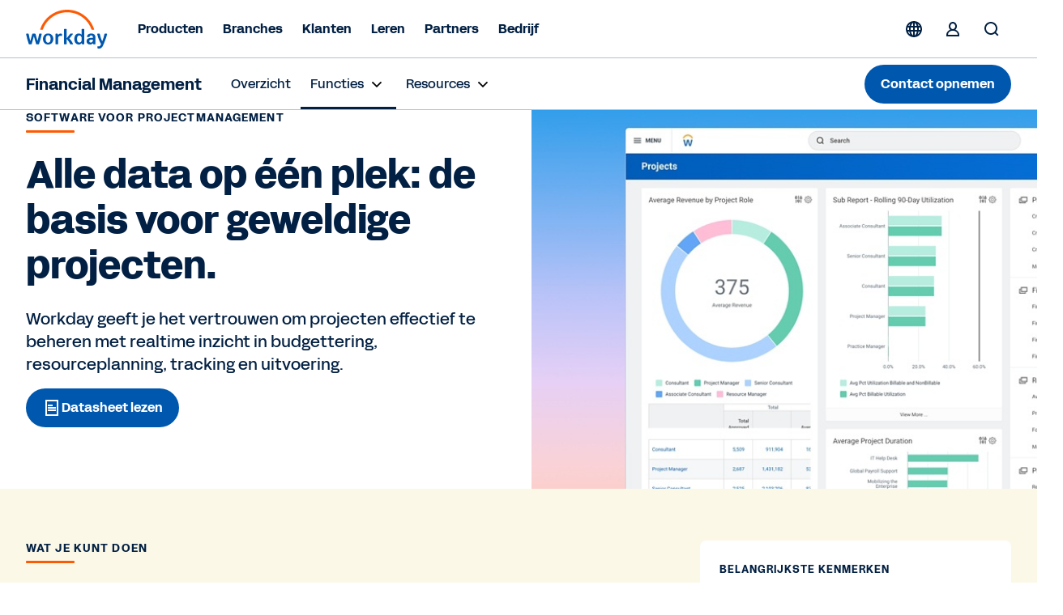

--- FILE ---
content_type: text/html;charset=utf-8
request_url: https://www.workday.com/nl-nl/products/financial-management/projects.html
body_size: 28054
content:
<!doctype html>
<html lang="nl-NL" prefix="og: http://ogp.me/ns#">
  <head>
  <meta charset="UTF-8"/>
  <meta name="viewport" content="initial-scale = 1.0, maximum-scale = 1.0, user-scalable = no, width = device-width"/>
  
    <title>
      Software voor projectmanagement | Workday NL
    </title>
  
  <meta name="description" content="Verbeter uw manier van werken met de cloudbased projectmanagementsoftware van Workday. Ontdek hoe Workday Projects u helpt met het plannen, bezetten, managen, budgetteren, forecasten, factureren en analyseren van projecten voor meer efficiëntie en beter geïnformeerde beslissingen."/>
  
  <script defer="defer" type="text/javascript" src="https://rum.hlx.page/.rum/@adobe/helix-rum-js@%5E2/dist/rum-standalone.js" data-routing="env=prod,tier=publish,ams=Workday"></script>
<link href="https://www.workday.com/nl-nl/products/financial-management/projects.html" rel="canonical"/>
  
  
  <meta name="robots" content="follow, index"/>
  
  <meta name="keywords" content="software voor projectmanagement, software voor resourcemanagement, software voor planning van resourcecapaciteit"/>

  
  <meta name="siteid" content="nl"/>
  <meta name="countryid" content="NL"/>
  <meta name="country" content="Netherlands"/>
  <meta name="Language" content="nl"/>
  
  

  
  <meta property="og:title" content="Software voor projectmanagement en capaciteitsplanning | Workday"/>
  <meta property="og:description" content="Verbeter je manier van werken met bedrijfssoftware voor projectmanagement."/>
  <meta property="og:image" content="https://www.workday.com/content/dam/web/en-us/images/social/workday-og-theme.png"/>
  <meta property="og:image:alt" content="Workday"/>
  <meta property="og:image:width" content="1200"/>
  <meta property="og:image:height" content="640"/>
  
  <meta name="twitter:site" content="@Workday"/>
  <meta name="twitter:creator" content="@Workday"/>
  <meta name="twitter:card" content="summary_large_image"/>
  <meta name="twitter:title" content="Software voor projectmanagement en capaciteitsplanning | Workday"/>
  <meta name="twitter:description" content="Verbeter je manier van werken met bedrijfssoftware voor projectmanagement."/>
  <meta name="twitter:url" content="https://www.workday.com/nl-nl/products/financial-management/projects.html"/>
  <meta name="twitter:image" content="https://www.workday.com/content/dam/web/en-us/images/social/workday-og-theme.png"/>
  <meta name="twitter:image:alt" content="Workday"/>
  <meta property="twitter:image:width" content="1024"/>
  <meta property="twitter:image:height" content="512"/>

  <script type="text/javascript">
    window.enablementConfig = {
         enableUL:"true",
         enableULPh2:"true",
         enableDrift:"false",
    };
    window.endPointsConfig = {
         userLookup:"https:\/\/digital.workday.com\/ids\/usermanagement\/users\/exist",
         leadsLookup:"https:\/\/prod\u002Dverify.mktg.workday.com\/authentication\/fetchleadinfo",
         uuid:"https:\/\/digital.workday.com\/ids\/usermanagement\/uuids\/user\u002Demail",
         driftToken:"",
     };
    const enablementConfig = window.enablementConfig || {};
    const endPointsConfig = window.endPointsConfig || {};

  </script>
  
    
<link rel="stylesheet" href="/etc.clientlibs/atlas/clientlibs/clientlib-base.ACSHASH32553fd9edae2bdb3847cbd83406ee16.css" type="text/css">




    
<link rel="stylesheet" href="/etc.clientlibs/wd-core/clientlibs/clientlib-global.ACSHASHd41d8cd98f00b204e9800998ecf8427e.css" type="text/css">



<link href="/etc.clientlibs/atlas/clientlibs/common/publish/resources/css/app.116f5b9b0f40a5445db1.bundle.css" type="text/css" rel="stylesheet"/>

<script src="https://media.mktg.workday.com/lib/scripts/responsive_image.js"></script>
<script src="https://prod-unifiedlogin.mktg.workday.com/scripts/detect.js"></script>
<div id="utag" data-utm-element="QnZmSVY1d3NQVGRqVTllTExxNFlKZz09" data-mktouri="//info.workday.com" data-munchkin="078-WHZ-188" data-mktoformid="39373"></div>

<!-- don't add this snippet for rising -->

  
    <script>
  !function(e,a,n,t){var i=e.head;if(i){
  if (a) return;
  var o=e.createElement("style");
  o.id="alloy-prehiding",o.innerText=n,i.appendChild(o),setTimeout(function(){o.parentNode&&o.parentNode.removeChild(o)},t)}}
  (document, document.location.href.indexOf("adobe_authoring_enabled") !== -1, "body { opacity: 0 !important }", 2100);
</script>
    
  

<!-- enviroment specific launch library-->





  <script fetchpriority="high" async src="//assets.adobedtm.com/launch-EN5d68e0c9d9414f648a1f2ba8fe6e162b.min.js"></script>

<script type="module" fetchpriority="low" src="https://static.cloud.coveo.com/atomic/v2/atomic.esm.js"></script>
<link rel="stylesheet" href="https://static.cloud.coveo.com/atomic/v2/themes/coveo.css" media="none" onload="if(media!='all')media='all'"/>

  
  
  
  

<script src="//info2.workday.com/js/forms2/js/forms2.js"></script>




<link id="mktoForms2BaseStyle" rel="stylesheet" type="text/css" href=""/>
<link id="mktoForms2ThemeStyle" rel="stylesheet" type="text/css" href=""/>

  
    
    

    

    
    



    
    



    

  
</head>
  <body class="page basicpage  ">
  
  
  
    
    <input type="hidden" id="redirectCookieDetails" data-cookie-expiry="90"/>
    





    
    
      
<div class="root responsivegrid">

<div class="aem-Grid aem-Grid--12 aem-Grid--default--12 ">
  
  
    

    
    <div class="experience-fragment experiencefragment aem-GridColumn aem-GridColumn--default--12">
	<div class="xfpage page basicpage">

  

<div class="aem-Grid aem-Grid--12 aem-Grid--default--12 ">
  
  
    

    
    <div class="responsivegrid aem-GridColumn aem-GridColumn--default--12">

<div class="aem-Grid aem-Grid--12 aem-Grid--default--12 ">
  
  
    

    
    <div class="fixpatch aem-GridColumn aem-GridColumn--default--12">

<div id="cmp-fixpatch" class="cmp-fixpatch global">
  <pre><code>
      <!-- Fix for https://workday-marketing.atlassian.net/browse/MTQ-11743-->
<style>
    .cfix {
        display:none !important;
        visibility:hidden;
        height:0;
        width:0;
        }
</style>

<script>
    if (
        window.location.hash &&
        (location.href.includes('about-workday/sponsorships.html') ||
            location.href.includes('solutions/industries/'))
    ) {
        let announcementBar;
        let ol = document.createElement('ol');
        ol.classList.add('cmp-tabs__tablist', 'cfix');
        ol.setAttribute('role', 'tablist');
        let li = document.createElement('li');
        li.classList.add('cmp-tabs__tab');
        li.setAttribute('role', 'tab');
        li.setAttribute('data-cmp-hook-tabs', 'tab');
        ol.appendChild(li);
        let attempt = 0;
        let intervalTimer = setInterval(() => {
            attempt++;
            announcementBar = document.querySelector(
                '.announcement-carousel-v2 .cmp-tabs'
            );
            announcementBar &&
                announcementBar.insertBefore(ol, announcementBar.firstChild);
            if (attempt > 10 || announcementBar) {
                clearInterval(intervalTimer);
            }
        }, 50);
    }
</script>
<!-- End https://workday-marketing.atlassian.net/browse/MTQ-11743 -->
<!-- Start SignIn Button Issue -->
<script>
setTimeout(() => {
    document
        .querySelectorAll('.cmp-sign-in-menu__description > a')
        .forEach((anchor) => {
            anchor && anchor.href.endsWith('.html')
                ? null
                : (anchor.href = anchor.href
                      .replace('/content/www', '')
                      .concat('.html'));
        });
}, 1000);
</script>

<!-- Fixpatch for Simple Header Old Logos -->
<script>
  const swapSVG = () => {
    const oldLogoSVG = document.querySelector(
      '.cmp-event-header #workday-logo'
    );

    if (!oldLogoSVG) {
      return;
    }

    let newLogoSVG = document.createElementNS(
      'http://www.w3.org/2000/svg',
      'svg'
    );
    let path1 = document.createElementNS('http://www.w3.org/2000/svg', 'path');
    let path2 = document.createElementNS('http://www.w3.org/2000/svg', 'path');
    let path3 = document.createElementNS('http://www.w3.org/2000/svg', 'path');
    let path4 = document.createElementNS('http://www.w3.org/2000/svg', 'path');
    let path5 = document.createElementNS('http://www.w3.org/2000/svg', 'path');
    let path6 = document.createElementNS('http://www.w3.org/2000/svg', 'path');
    let path7 = document.createElementNS('http://www.w3.org/2000/svg', 'path');
    let path8 = document.createElementNS('http://www.w3.org/2000/svg', 'path');

    newLogoSVG.setAttribute('id', 'workday-logo');
    newLogoSVG.setAttribute('role', 'img');
    newLogoSVG.setAttribute('viewBox', '0 0 4230 2000');

    path1.classList.add('letter');
    path2.classList.add('letter');
    path3.classList.add('letter');
    path4.classList.add('letter');
    path5.classList.add('letter');
    path6.classList.add('letter');
    path7.classList.add('letter');
    path8.classList.add('arch');

    path1.setAttribute('fill', '#0057AE');
    path2.setAttribute('fill', '#0057AE');
    path3.setAttribute('fill', '#0057AE');
    path4.setAttribute('fill', '#0057AE');
    path5.setAttribute('fill', '#0057AE');
    path6.setAttribute('fill', '#0057AE');
    path7.setAttribute('fill', '#0057AE');
    path8.setAttribute('fill', '#FC5B05');

    path1.setAttribute('fill-rule', 'evenodd');
    path2.setAttribute('fill-rule', 'evenodd');
    path4.setAttribute('fill-rule', 'evenodd');

    path4.setAttribute('clip-rule', 'evenodd');

    path1.setAttribute(
      'd',
      'M2964.28 984.688H2882.48C2865.98 984.688 2856.98 993.788 2856.98 1010.49V1295.79C2825.18 1249.39 2774.08 1223.69 2711.38 1223.69C2566.98 1223.69 2480.88 1327.89 2480.88 1507.89C2480.88 1687.79 2566.48 1791.89 2710.88 1791.89C2774.88 1791.89 2827.18 1764.89 2859.18 1718.69L2868.18 1759.69C2870.88 1775.09 2880.98 1782.79 2896.38 1782.79H2964.18C2980.68 1782.79 2989.68 1773.89 2989.68 1757.19V1010.49C2989.78 993.688 2980.98 984.688 2964.28 984.688ZM2737.88 1692.69C2666.48 1692.69 2619.08 1632.39 2619.08 1523.19V1492.39C2619.08 1383.39 2666.18 1322.89 2737.88 1322.89C2818.28 1322.89 2859.28 1380.69 2859.28 1507.99C2859.28 1635.29 2818.38 1692.69 2737.88 1692.69Z'
    );

    path2.setAttribute(
      'd',
      'M3127.67 1377.89C3148.17 1282.89 3234.97 1223.79 3348.77 1223.79C3494.47 1223.79 3567.27 1299.69 3567.37 1431.89V1757.09C3567.37 1773.59 3558.57 1782.69 3541.87 1782.69H3474.07C3458.67 1782.69 3448.37 1774.99 3445.87 1759.59L3438.17 1718.59C3406.37 1764.79 3353.87 1791.79 3288.77 1791.79C3180.17 1791.79 3108.77 1727.29 3108.77 1627.09C3108.77 1510.19 3190.57 1449.89 3363.17 1449.89H3434.57V1429.29C3434.57 1358.59 3405.07 1322.59 3348.97 1322.59C3304.17 1322.59 3278.67 1341.89 3265.87 1383.09C3260.67 1399.89 3251.67 1406.19 3237.67 1406.19H3150.67C3132.87 1406.19 3123.87 1394.69 3127.67 1377.89ZM3325.97 1692.79C3391.07 1692.79 3434.57 1653.19 3434.57 1557.99V1539.99H3368.07C3287.47 1539.99 3246.77 1566.99 3246.67 1622.19C3246.77 1665.89 3278.67 1692.79 3325.97 1692.79Z'
    );

    path3.setAttribute(
      'd',
      'M164.691 1782.89C149.391 1782.89 140.391 1776.49 135.391 1761.09C75.1907 1594.09 34.3907 1428.19 -0.00935107 1261.19C-3.90935 1244.49 3.79066 1232.89 21.5907 1232.89H104.691C120.091 1232.89 130.191 1240.59 132.891 1254.69C154.491 1372.99 180.191 1494.99 214.691 1614.59L314.291 1254.69C318.091 1240.59 328.291 1232.89 343.591 1232.89H456.091C471.391 1232.89 481.591 1240.59 485.391 1254.69L584.991 1614.59C619.491 1495.09 645.191 1372.99 666.792 1254.69C669.292 1240.59 679.692 1232.89 694.992 1232.89H778.092C795.892 1232.89 803.492 1244.39 799.692 1261.19C765.292 1428.19 724.492 1594.09 664.292 1761.09C659.091 1776.49 650.292 1782.89 634.992 1782.89H541.391C527.391 1782.89 515.891 1776.49 512.091 1761.09L399.691 1365.19L287.291 1761.09C283.491 1776.49 271.991 1782.89 257.991 1782.89H164.691Z'
    );

    path4.setAttribute(
      'd',
      'M1131.79 1223.99C975.885 1223.99 867.285 1337.09 867.285 1507.99C867.285 1678.89 975.885 1791.99 1131.79 1791.99C1287.69 1791.99 1396.29 1677.59 1396.29 1507.99C1396.29 1338.39 1287.69 1223.99 1131.79 1223.99ZM1258.19 1523.29C1258.19 1636.39 1208.39 1700.69 1131.79 1700.69C1055.19 1700.69 1005.39 1636.39 1005.39 1523.29V1492.49C1005.39 1379.39 1055.19 1315.09 1131.79 1315.09C1208.39 1315.09 1258.19 1379.39 1258.19 1492.49V1523.29Z'
    );

    path5.setAttribute(
      'd',
      'M3854.15 1771.11C3772.35 1631.11 3701.65 1451.31 3657.05 1261.21C3653.25 1243.11 3662.25 1232.91 3680.15 1233.01H3763.25C3778.55 1233.01 3788.85 1240.71 3791.35 1256.11C3818.15 1389.81 3860.35 1519.61 3913.95 1627.51C3961.25 1509.21 4004.75 1385.91 4027.75 1256.11C4030.35 1240.71 4040.55 1233.01 4055.85 1233.01H4141.45C4159.25 1233.01 4168.25 1244.61 4163.05 1262.51C4104.25 1497.71 4019.95 1701.91 3947.15 1858.71C3899.85 1960.21 3844.85 2000.11 3745.25 2000.11C3726.15 2000.11 3705.85 1996.21 3689.15 1992.41C3673.85 1988.61 3667.55 1978.21 3667.55 1964.11V1902.41C3667.55 1884.41 3677.95 1877.91 3695.75 1883.11C3711.05 1886.91 3726.35 1889.41 3740.35 1889.41C3799.15 1889.41 3819.65 1850.91 3854.15 1771.11Z'
    );

    path6.setAttribute(
      'd',
      'M1641.77 1302.31C1669.87 1257.21 1719.67 1226.41 1777.17 1226.41C1798.87 1226.41 1817.97 1231.61 1833.37 1243.21C1838.57 1247.11 1842.37 1252.31 1842.37 1260.01V1335.91C1842.37 1353.81 1834.77 1359.01 1815.57 1351.31C1799.97 1344.71 1784.67 1342.21 1766.87 1342.21C1689.07 1342.21 1644.27 1397.51 1644.27 1477.31L1644.37 1757.51C1644.37 1774.01 1635.57 1782.91 1618.87 1782.91H1536.87C1520.37 1782.91 1511.37 1774.11 1511.37 1757.31L1511.27 1258.61C1511.27 1242.11 1520.07 1233.01 1536.77 1233.01H1604.57C1621.27 1233.01 1630.27 1242.01 1632.77 1256.11L1641.77 1302.31Z'
    );

    path7.setAttribute(
      'd',
      'M2408.46 1752.21C2352.36 1636.61 2298.66 1556.91 2223.26 1483.61L2399.66 1265.11C2412.46 1247.01 2406.16 1232.91 2385.66 1232.91H2293.76C2280.96 1232.91 2269.46 1237.91 2261.76 1247.01L2082.86 1475.71V1010.61C2082.86 993.806 2073.86 984.806 2057.16 984.806H1975.36C1958.86 984.806 1949.86 993.906 1949.86 1010.61V1757.31C1949.86 1773.91 1958.66 1782.91 1975.36 1782.91H2057.16C2073.66 1782.91 2082.66 1774.01 2082.66 1757.31L2082.86 1505.51C2162.06 1582.51 2216.96 1664.71 2262.86 1767.51C2268.06 1776.61 2280.66 1782.91 2293.46 1782.91H2394.36C2414.76 1783.01 2418.66 1772.81 2408.46 1752.21Z'
    );

    path8.setAttribute(
      'd',
      'M1172.82 521.973C1423.42 270.973 1756.82 132.773 2111.62 132.773C2465.72 132.773 2798.72 270.673 3049.12 521.073C3192.32 664.273 3298.62 834.372 3363.52 1020.07C3366.32 1028.07 3373.72 1033.37 3382.22 1033.37H3480.62C3494.02 1033.37 3503.72 1020.37 3499.52 1007.57C3429.42 791.072 3308.52 592.773 3143.02 427.173C2867.62 151.673 2501.32 0.0400391 2111.82 0.0400391C1721.62 0.0400391 1354.62 152.073 1078.92 428.173C913.72 593.573 793.219 791.572 723.319 1007.57C719.219 1020.37 728.819 1033.37 742.319 1033.37H840.72C849.22 1033.37 856.62 1027.97 859.42 1020.07C924.02 834.872 1030.02 664.973 1172.82 521.973Z'
    );

    newLogoSVG.appendChild(path1);
    newLogoSVG.appendChild(path2);
    newLogoSVG.appendChild(path3);
    newLogoSVG.appendChild(path4);
    newLogoSVG.appendChild(path5);
    newLogoSVG.appendChild(path6);
    newLogoSVG.appendChild(path7);
    newLogoSVG.appendChild(path8);

    oldLogoSVG.replaceWith(newLogoSVG);
    newLogoSVG.closest('.logo-wrapper').style.display = 'block';
  };

  setTimeout(swapSVG, 10);
</script>
<!-- END Fixpatch for Simple Header Old Logos -->
    </code></pre>
</div>
</div>

  

  
</div>
</div>

  

  
</div>


</div>

	
    


</div>

  
    

    
    <div class="experience-fragment experiencefragment aem-GridColumn aem-GridColumn--default--12">
	<div class="xfpage page basicpage">

  

<div class="aem-Grid aem-Grid--12 aem-Grid--default--12 ">
  
  
    

    
    <div class="responsivegrid aem-GridColumn aem-GridColumn--default--12">

<div class="aem-Grid aem-Grid--12 aem-Grid--default--12 ">
  
  
    

    
    <div class="fixpatch aem-GridColumn aem-GridColumn--default--12">
</div>

  

  
</div>
</div>

  

  
</div>


</div>

	
    


</div>

  
    

    
    <div class="experience-fragment experiencefragment aem-GridColumn aem-GridColumn--default--12">
	<div class="xfpage page basicpage">

  

<div class="aem-Grid aem-Grid--12 aem-Grid--default--12 ">
  
  
    

    
    <div class="responsivegrid aem-GridColumn aem-GridColumn--default--12">

<div class="aem-Grid aem-Grid--12 aem-Grid--default--12 ">
  
  
    

    
    <div class="header responsivegrid aem-GridColumn aem-GridColumn--default--12">

<div>
  <div class="header-wrapper">
    <!-- start: regional banner -->
    <div style="
        --banner-color: #FEC10B;
      " class="regional-banner-container no-delimiter lightTheme">
      <section class="banner cmp-regional-banner" aria-label="Bevestiging regio">
  <div class="banner__wrapper container" role="banner">
    <div class="language-selection">
      <button class="language-selection__select disable" aria-expanded="false" role="combobox">
        <span class="current-region"> </span>
        <div class="current-region__items" role="listbox"></div>
        <svg xmlns="http://www.w3.org/2000/svg" xmlns:xlink="http://www.w3.org/1999/xlink" preserveAspectRatio="xMidYMin meet">
          <use xlink:href="/content/dam/web/images/icons/wd-system-chevron-down.svg#icon"></use>
        </svg>
      </button>

      <button class="language-selection__continue">Continue</button>
    </div>
  </div>
  <button class="banner__btn-close" aria-label="Sluiten">
    <svg xmlns="http://www.w3.org/2000/svg" xmlns:xlink="http://www.w3.org/1999/xlink" preserveAspectRatio="xMidYMin meet">
      <use xlink:href="/content/dam/web/images/icons/wd-system-x.svg#icon"></use>
    </svg>
  </button>
</section>

    </div>
    <!-- end: regional banner -->

    
    <header class="cmp-header-container-v2">
      <ul class="header-container">
        <li class="cmp-logo-v2"><div class="cmp-logo-v2-wrapper">
    <a href="https://www.workday.com/nl-nl/homepage.html" target="_parent" rel="noopener norefferer">
      
  <svg xmlns="http://www.w3.org/2000/svg" xmlns:xlink="http://www.w3.org/1999/xlink" class="svg-icon" preserveAspectRatio="xMidYMin meet" viewBox="0 0 102 48" focusable="false" aria-hidden="false" aria-label="Naar de homepage">
    <use href="/content/dam/web/zz/images/logos/workday/workday-logo.svg#icon" xlink:href="/content/dam/web/zz/images/logos/workday/workday-logo.svg#icon"></use>
  </svg>

      </svg>
    </a>
</div>

    

</li>
        <li class="cmp-navigation-v2"><nav class="cmp-navigation-v2 menu" role="application" itemscope itemtype="http://schema.org/SiteNavigationElement" aria-label="Main Menu">
  <ul class="cmp-navigation-v2__group  ">
    
  <li class="cmp-navigation-v2__item cmp-navigation__item--level-0">
    
    <h2>
        
        <button aria-controls="item-2381911b07" aria-expanded="false">
            Producten
            
  <svg xmlns="http://www.w3.org/2000/svg" xmlns:xlink="http://www.w3.org/1999/xlink" class="svg-icon" preserveAspectRatio="xMidYMin meet" viewBox="0 0 24 24" focusable="false" aria-hidden="true">
    <use href="/content/dam/web/images/icons/wd-chevron-right-small.svg#icon" xlink:href="/content/dam/web/images/icons/wd-chevron-right-small.svg#icon"></use>
  </svg>

        </button>
        
        
    </h2>

    
    
    
    
  <ul id="item-2381911b07" class="cmp-navigation-v2__group primary-navigation-flyout ">
    
  <li class="cmp-navigation-v2__item cmp-navigation__item--level-1 submenu">
    
    
    <h3>
        <button aria-controls="item-224f95acdf" aria-expanded="false">
            AI
            
  <svg xmlns="http://www.w3.org/2000/svg" xmlns:xlink="http://www.w3.org/1999/xlink" class="svg-icon" preserveAspectRatio="xMidYMin meet" viewBox="0 0 24 24" focusable="false" aria-hidden="true">
    <use href="/content/dam/web/images/icons/wd-chevron-right-small.svg#icon" xlink:href="/content/dam/web/images/icons/wd-chevron-right-small.svg#icon"></use>
  </svg>

        </button>
    </h3>
    
    

    
    
    
  <ul id="item-224f95acdf" class="cmp-navigation-v2__group  primary-navigation-submenu-details">
    
    
    
  <li class="cmp-navigation-v2__item cmp-navigation__description-item--level-2">
    
    <div class="cmp-navigation-v2__item-description"><p>Breng helderheid in de toekomst van werk met onze next-gen AI.</p>
</div>
    <h4>
        <a class="cmp-navigation-v2__item-link" href="https://www.workday.com/nl-nl/artificial-intelligence.html" target="_self" title="Kunstmatige intelligentie">Kunstmatige intelligentie
            
  <svg xmlns="http://www.w3.org/2000/svg" xmlns:xlink="http://www.w3.org/1999/xlink" class="svg-icon" preserveAspectRatio="xMidYMin meet" viewBox="0 0 24 24" focusable="false" aria-hidden="true">
    <use href="/content/dam/web/images/icons/wd-system-arrow-right-small.svg#icon" xlink:href="/content/dam/web/images/icons/wd-system-arrow-right-small.svg#icon"></use>
  </svg>

        </a>
    </h4>

  </li>

  
    
    
  <li class="cmp-navigation-v2__item cmp-navigation__inner-item--level-2">
    
    
    
    
    

    
  <ul class="cmp-navigation-v2__group  ">
    
  <li class="cmp-navigation-v2__item cmp-navigation__item--level-2 single">
    
    
    
    <h4>
        <a class="cmp-navigation-v2__item-link" href="https://www.workday.com/nl-nl/artificial-intelligence/agent-system-of-record.html" target="_self" title="Agent System of Record">
            Agent System of Record
            
            
        </a>
    </h4>

    
    
  </li>

    
    
  
    
  <li class="cmp-navigation-v2__item cmp-navigation__item--level-2 single">
    
    
    
    <h4>
        <a class="cmp-navigation-v2__item-link" href="https://www.workday.com/nl-nl/artificial-intelligence/ai-agents.html" target="_self" title="Agents">
            Agents
            
            
        </a>
    </h4>

    
    
  </li>

    
    
  
    
  <li class="cmp-navigation-v2__item cmp-navigation__item--level-2 single">
    
    
    
    <h4>
        <a class="cmp-navigation-v2__item-link" href="https://www.workday.com/nl-nl/artificial-intelligence/responsible-ai.html" target="_self" title="Verantwoorde AI">
            Verantwoorde AI
            
            
        </a>
    </h4>

    
    
  </li>

    
    
  
    
  <li class="cmp-navigation-v2__item cmp-navigation__item--level-2 single">
    
    
    
    <h4>
        <a class="cmp-navigation-v2__item-link" href="https://www.workday.com/nl-nl/artificial-intelligence/ai-masterclass.html" target="_self" title="AI-masterclass">
            AI-masterclass
            
            
        </a>
    </h4>

    
    
  </li>

    
    
  </ul>

  </li>

    
  </ul>

  </li>

    
    
  
    
  <li class="cmp-navigation-v2__item cmp-navigation__item--level-1 submenu">
    
    
    <h3>
        <button aria-controls="item-114469e31f" aria-expanded="false">
            Finance
            
  <svg xmlns="http://www.w3.org/2000/svg" xmlns:xlink="http://www.w3.org/1999/xlink" class="svg-icon" preserveAspectRatio="xMidYMin meet" viewBox="0 0 24 24" focusable="false" aria-hidden="true">
    <use href="/content/dam/web/images/icons/wd-chevron-right-small.svg#icon" xlink:href="/content/dam/web/images/icons/wd-chevron-right-small.svg#icon"></use>
  </svg>

        </button>
    </h3>
    
    

    
    
    
  <ul id="item-114469e31f" class="cmp-navigation-v2__group  primary-navigation-submenu-details">
    
    
    
  <li class="cmp-navigation-v2__item cmp-navigation__description-item--level-2">
    
    <div class="cmp-navigation-v2__item-description"><p>Stimuleer innovatie, beheer kosten en neem sneller slimmere financiële beslissingen.</p>
</div>
    <h4>
        <a class="cmp-navigation-v2__item-link" href="https://www.workday.com/nl-nl/finance-solutions.html" target="_self" title="Finance oplossingen">Finance oplossingen
            
  <svg xmlns="http://www.w3.org/2000/svg" xmlns:xlink="http://www.w3.org/1999/xlink" class="svg-icon" preserveAspectRatio="xMidYMin meet" viewBox="0 0 24 24" focusable="false" aria-hidden="true">
    <use href="/content/dam/web/images/icons/wd-system-arrow-right-small.svg#icon" xlink:href="/content/dam/web/images/icons/wd-system-arrow-right-small.svg#icon"></use>
  </svg>

        </a>
    </h4>

  </li>

  
    
    
  <li class="cmp-navigation-v2__item cmp-navigation__inner-item--level-2">
    
    
    <h4 class="overline">PRODUCTEN</h4>
    
    

    
  <ul class="cmp-navigation-v2__group  ">
    
  <li class="cmp-navigation-v2__item cmp-navigation__item--level-2 single">
    
    
    
    <h4>
        <a class="cmp-navigation-v2__item-link" href="https://www.workday.com/nl-nl/products/financial-management/overview.html" target="_self" title="Financieel management">
            Financieel management
            
            
        </a>
    </h4>

    
    
  </li>

    
    
  
    
  <li class="cmp-navigation-v2__item cmp-navigation__item--level-2 single">
    
    
    
    <h4>
        <a class="cmp-navigation-v2__item-link" href="https://www.workday.com/nl-nl/products/spend-management/overview.html" target="_self" title="Spend management">
            Spend management
            
            
        </a>
    </h4>

    
    
  </li>

    
    
  
    
  <li class="cmp-navigation-v2__item cmp-navigation__item--level-2 single">
    
    
    
    <h4>
        <a class="cmp-navigation-v2__item-link" href="https://www.workday.com/nl-nl/products/adaptive-planning/financial-planning/overview.html" target="_self" title="Financiële planning">
            Financiële planning
            
            
        </a>
    </h4>

    
    
  </li>

    
    
  
    
  <li class="cmp-navigation-v2__item cmp-navigation__item--level-2 single">
    
    
    
    <h4>
        <a class="cmp-navigation-v2__item-link" href="https://www.workday.com/nl-nl/products/financial-management/financial-analytics-reporting.html" target="_self" title="Analytics &amp; rapportages">
            Analytics &amp; rapportages
            
            
        </a>
    </h4>

    
    
  </li>

    
    
  
    
  <li class="cmp-navigation-v2__item cmp-navigation__item--level-2 single">
    
    
    
    <h4>
        <a class="cmp-navigation-v2__item-link" href="https://www.workday.com/nl-nl/products/payroll/overview.html" target="_self" title="Payroll">
            Payroll
            
            
        </a>
    </h4>

    
    
  </li>

    
    
  </ul>

  </li>

    
  </ul>

  </li>

    
    
  
    
  <li class="cmp-navigation-v2__item cmp-navigation__item--level-1 submenu">
    
    
    <h3>
        <button aria-controls="item-6d829a4884" aria-expanded="false">
            HR
            
  <svg xmlns="http://www.w3.org/2000/svg" xmlns:xlink="http://www.w3.org/1999/xlink" class="svg-icon" preserveAspectRatio="xMidYMin meet" viewBox="0 0 24 24" focusable="false" aria-hidden="true">
    <use href="/content/dam/web/images/icons/wd-chevron-right-small.svg#icon" xlink:href="/content/dam/web/images/icons/wd-chevron-right-small.svg#icon"></use>
  </svg>

        </button>
    </h3>
    
    

    
    
    
  <ul id="item-6d829a4884" class="cmp-navigation-v2__group  primary-navigation-submenu-details">
    
    
    
  <li class="cmp-navigation-v2__item cmp-navigation__description-item--level-2">
    
    <div class="cmp-navigation-v2__item-description"><p>Geef uw mensen wat ze nodig hebben en bereid ze voor op de toekomst van werk.</p>
</div>
    <h4>
        <a class="cmp-navigation-v2__item-link" href="https://www.workday.com/nl-nl/solutions/role/enterprise-hr/overview.html" target="_self" title="HR oplossingen">HR oplossingen
            
  <svg xmlns="http://www.w3.org/2000/svg" xmlns:xlink="http://www.w3.org/1999/xlink" class="svg-icon" preserveAspectRatio="xMidYMin meet" viewBox="0 0 24 24" focusable="false" aria-hidden="true">
    <use href="/content/dam/web/images/icons/wd-system-arrow-right-small.svg#icon" xlink:href="/content/dam/web/images/icons/wd-system-arrow-right-small.svg#icon"></use>
  </svg>

        </a>
    </h4>

  </li>

  
    
    
  <li class="cmp-navigation-v2__item cmp-navigation__inner-item--level-2">
    
    
    <h4 class="overline">PRODUCTEN</h4>
    
    

    
  <ul class="cmp-navigation-v2__group  ">
    
  <li class="cmp-navigation-v2__item cmp-navigation__item--level-2 single">
    
    
    
    <h4>
        <a class="cmp-navigation-v2__item-link" href="https://www.workday.com/nl-nl/products/human-capital-management/overview.html" target="_self" title="Human Capital Management">
            Human Capital Management
            
            
        </a>
    </h4>

    
    
  </li>

    
    
  
    
  <li class="cmp-navigation-v2__item cmp-navigation__item--level-2 single">
    
    
    
    <h4>
        <a class="cmp-navigation-v2__item-link" href="https://www.workday.com/nl-nl/products/human-capital-management/human-resource-management.html" target="_self" title="Human Resource Management">
            Human Resource Management
            
            
        </a>
    </h4>

    
    
  </li>

    
    
  
    
  <li class="cmp-navigation-v2__item cmp-navigation__item--level-2 single">
    
    
    
    <h4>
        <a class="cmp-navigation-v2__item-link" href="https://www.workday.com/nl-nl/products/human-capital-management/employee-experience.html" target="_self" title="Employee Experience">
            Employee Experience
            
            
        </a>
    </h4>

    
    
  </li>

    
    
  
    
  <li class="cmp-navigation-v2__item cmp-navigation__item--level-2 single">
    
    
    
    <h4>
        <a class="cmp-navigation-v2__item-link" href="https://www.workday.com/nl-nl/products/employee-voice/overview.html" target="_self" title="Employee Voice">
            Employee Voice
            
            
        </a>
    </h4>

    
    
  </li>

    
    
  
    
  <li class="cmp-navigation-v2__item cmp-navigation__item--level-2 single">
    
    
    
    <h4>
        <a class="cmp-navigation-v2__item-link" href="https://www.workday.com/nl-nl/products/workforce-management/overview.html" target="_self" title="Personeelsmanagement">
            Personeelsmanagement
            
            
        </a>
    </h4>

    
    
  </li>

    
    
  
    
  <li class="cmp-navigation-v2__item cmp-navigation__item--level-2 single">
    
    
    
    <h4>
        <a class="cmp-navigation-v2__item-link" href="https://www.workday.com/nl-nl/products/talent-management/overview.html" target="_self" title="Talentmanagement">
            Talentmanagement
            
            
        </a>
    </h4>

    
    
  </li>

    
    
  
    
  <li class="cmp-navigation-v2__item cmp-navigation__item--level-2 single">
    
    
    
    <h4>
        <a class="cmp-navigation-v2__item-link" href="https://www.workday.com/nl-nl/products/analytics-reporting/overview.html" target="_self" title="Analytics &amp; rapportages">
            Analytics &amp; rapportages
            
            
        </a>
    </h4>

    
    
  </li>

    
    
  
    
  <li class="cmp-navigation-v2__item cmp-navigation__item--level-2 single">
    
    
    
    <h4>
        <a class="cmp-navigation-v2__item-link" href="https://www.workday.com/nl-nl/products/vndly-vms/overview.html" target="_self" title="Management van externe werknemers">
            Management van externe werknemers
            
            
        </a>
    </h4>

    
    
  </li>

    
    
  
    
  <li class="cmp-navigation-v2__item cmp-navigation__item--level-2 single">
    
    
    
    <h4>
        <a class="cmp-navigation-v2__item-link" href="https://www.workday.com/nl-nl/products/adaptive-planning/workforce-planning/overview.html" target="_self" title="Personeelsplanning">
            Personeelsplanning
            
            
        </a>
    </h4>

    
    
  </li>

    
    
  
    
  <li class="cmp-navigation-v2__item cmp-navigation__item--level-2 single">
    
    
    
    <h4>
        <a class="cmp-navigation-v2__item-link" href="https://www.workday.com/nl-nl/products/payroll/overview.html" target="_self" title="Lokale en internationale payroll">
            Lokale en internationale payroll
            
            
        </a>
    </h4>

    
    
  </li>

    
    
  
    
  <li class="cmp-navigation-v2__item cmp-navigation__item--level-2 single">
    
    
    
    <h4>
        <a class="cmp-navigation-v2__item-link" href="https://www.workday.com/nl-nl/products/human-capital-management/hr-service-delivery.html" target="_self" title="HR-servicedelivery">
            HR-servicedelivery
            
            
        </a>
    </h4>

    
    
  </li>

    
    
  </ul>

  </li>

    
  </ul>

  </li>

    
    
  
    
  <li class="cmp-navigation-v2__item cmp-navigation__item--level-1 submenu">
    
    
    <h3>
        <button aria-controls="item-eaaf2e18fe" aria-expanded="false">
            Planning
            
  <svg xmlns="http://www.w3.org/2000/svg" xmlns:xlink="http://www.w3.org/1999/xlink" class="svg-icon" preserveAspectRatio="xMidYMin meet" viewBox="0 0 24 24" focusable="false" aria-hidden="true">
    <use href="/content/dam/web/images/icons/wd-chevron-right-small.svg#icon" xlink:href="/content/dam/web/images/icons/wd-chevron-right-small.svg#icon"></use>
  </svg>

        </button>
    </h3>
    
    

    
    
    
  <ul id="item-eaaf2e18fe" class="cmp-navigation-v2__group  primary-navigation-submenu-details">
    
    
    
  <li class="cmp-navigation-v2__item cmp-navigation__description-item--level-2">
    
    <div class="cmp-navigation-v2__item-description"><p>Het planningssysteem dat werkt met elk ERP-systeem en elke databron.</p>
</div>
    <h4>
        <a class="cmp-navigation-v2__item-link" href="https://www.workday.com/nl-nl/products/adaptive-planning/overview.html" target="_self" title="Planning">Planning
            
  <svg xmlns="http://www.w3.org/2000/svg" xmlns:xlink="http://www.w3.org/1999/xlink" class="svg-icon" preserveAspectRatio="xMidYMin meet" viewBox="0 0 24 24" focusable="false" aria-hidden="true">
    <use href="/content/dam/web/images/icons/wd-system-arrow-right-small.svg#icon" xlink:href="/content/dam/web/images/icons/wd-system-arrow-right-small.svg#icon"></use>
  </svg>

        </a>
    </h4>

  </li>

  
    
    
  <li class="cmp-navigation-v2__item cmp-navigation__inner-item--level-2">
    
    
    <h4 class="overline">PRODUCTEN</h4>
    
    

    
  <ul class="cmp-navigation-v2__group  ">
    
  <li class="cmp-navigation-v2__item cmp-navigation__item--level-2 single">
    
    
    
    <h4>
        <a class="cmp-navigation-v2__item-link" href="https://www.workday.com/nl-nl/products/adaptive-planning/financial-planning/overview.html" target="_self" title="Financiële planning">
            Financiële planning
            
            
        </a>
    </h4>

    
    
  </li>

    
    
  
    
  <li class="cmp-navigation-v2__item cmp-navigation__item--level-2 single">
    
    
    
    <h4>
        <a class="cmp-navigation-v2__item-link" href="https://www.workday.com/nl-nl/products/adaptive-planning/workforce-planning/overview.html" target="_self" title="Personeelsplanning">
            Personeelsplanning
            
            
        </a>
    </h4>

    
    
  </li>

    
    
  
    
  <li class="cmp-navigation-v2__item cmp-navigation__item--level-2 single">
    
    
    
    <h4>
        <a class="cmp-navigation-v2__item-link" href="https://www.workday.com/nl-nl/products/adaptive-planning/operational-planning/overview.html" target="_self" title="Operationele planning">
            Operationele planning
            
            
        </a>
    </h4>

    
    
  </li>

    
    
  </ul>

  </li>

    
  </ul>

  </li>

    
    
  
    
  <li class="cmp-navigation-v2__item cmp-navigation__item--level-1 submenu">
    
    
    <h3>
        <button aria-controls="item-89c9df73aa" aria-expanded="false">
            Juridisch
            
  <svg xmlns="http://www.w3.org/2000/svg" xmlns:xlink="http://www.w3.org/1999/xlink" class="svg-icon" preserveAspectRatio="xMidYMin meet" viewBox="0 0 24 24" focusable="false" aria-hidden="true">
    <use href="/content/dam/web/images/icons/wd-chevron-right-small.svg#icon" xlink:href="/content/dam/web/images/icons/wd-chevron-right-small.svg#icon"></use>
  </svg>

        </button>
    </h3>
    
    

    
    
    
  <ul id="item-89c9df73aa" class="cmp-navigation-v2__group  primary-navigation-submenu-details">
    
    
    
  <li class="cmp-navigation-v2__item cmp-navigation__description-item--level-2">
    
    <div class="cmp-navigation-v2__item-description"><p>Neem de controle over je contractdata en boek resultaten in je hele organisatie.</p>
</div>
    <h4>
        <a class="cmp-navigation-v2__item-link" href="https://www.workday.com/nl-nl/products/contract-management/overview.html" target="_self" title="Juridisch overzicht">Juridisch overzicht
            
  <svg xmlns="http://www.w3.org/2000/svg" xmlns:xlink="http://www.w3.org/1999/xlink" class="svg-icon" preserveAspectRatio="xMidYMin meet" viewBox="0 0 24 24" focusable="false" aria-hidden="true">
    <use href="/content/dam/web/images/icons/wd-system-arrow-right-small.svg#icon" xlink:href="/content/dam/web/images/icons/wd-system-arrow-right-small.svg#icon"></use>
  </svg>

        </a>
    </h4>

  </li>

  
    
    
  <li class="cmp-navigation-v2__item cmp-navigation__inner-item--level-2">
    
    
    <h4 class="overline">Producten</h4>
    
    

    
  <ul class="cmp-navigation-v2__group  ">
    
  <li class="cmp-navigation-v2__item cmp-navigation__item--level-2 single">
    
    
    
    <h4>
        <a class="cmp-navigation-v2__item-link" href="https://www.workday.com/nl-nl/products/contract-management/contract-intelligence.html" target="_self" title="Contract Intelligence">
            Contract Intelligence
            
            
        </a>
    </h4>

    
    
  </li>

    
    
  
    
  <li class="cmp-navigation-v2__item cmp-navigation__item--level-2 single">
    
    
    
    <h4>
        <a class="cmp-navigation-v2__item-link" href="https://www.workday.com/nl-nl/products/contract-management/contract-lifecycle-management.html" target="_self" title="Contract Lifecycle Management">
            Contract Lifecycle Management
            
            
        </a>
    </h4>

    
    
  </li>

    
    
  </ul>

  </li>

    
  </ul>

  </li>

    
    
  
    
  <li class="cmp-navigation-v2__item cmp-navigation__item--level-1 submenu">
    
    
    <h3>
        <button aria-controls="item-3eb2396971" aria-expanded="false">
            Branches
            
  <svg xmlns="http://www.w3.org/2000/svg" xmlns:xlink="http://www.w3.org/1999/xlink" class="svg-icon" preserveAspectRatio="xMidYMin meet" viewBox="0 0 24 24" focusable="false" aria-hidden="true">
    <use href="/content/dam/web/images/icons/wd-chevron-right-small.svg#icon" xlink:href="/content/dam/web/images/icons/wd-chevron-right-small.svg#icon"></use>
  </svg>

        </button>
    </h3>
    
    

    
    
    
  <ul id="item-3eb2396971" class="cmp-navigation-v2__group  primary-navigation-submenu-details">
    
    
    
  <li class="cmp-navigation-v2__item cmp-navigation__description-item--level-2">
    
    <div class="cmp-navigation-v2__item-description"><p>Verbeter uw operationele wendbaarheid en voldoe aan de behoeften van uw branche.</p>
</div>
    <h4>
        <a class="cmp-navigation-v2__item-link" href="https://www.workday.com/nl-nl/solutions/industries.html" target="_self" title="Alle branches">Alle branches
            
  <svg xmlns="http://www.w3.org/2000/svg" xmlns:xlink="http://www.w3.org/1999/xlink" class="svg-icon" preserveAspectRatio="xMidYMin meet" viewBox="0 0 24 24" focusable="false" aria-hidden="true">
    <use href="/content/dam/web/images/icons/wd-system-arrow-right-small.svg#icon" xlink:href="/content/dam/web/images/icons/wd-system-arrow-right-small.svg#icon"></use>
  </svg>

        </a>
    </h4>

  </li>

  
    
    
  <li class="cmp-navigation-v2__item cmp-navigation__inner-item--level-2">
    
    
    <h4 class="overline">PRODUCTEN</h4>
    
    

    
  <ul class="cmp-navigation-v2__group  ">
    
  <li class="cmp-navigation-v2__item cmp-navigation__item--level-2 single">
    
    
    
    <h4>
        <a class="cmp-navigation-v2__item-link" href="https://www.workday.com/nl-nl/solutions/frontline-worker.html" target="_self" title="Oplossingen voor eerstelijnspersoneel">
            Oplossingen voor eerstelijnspersoneel
            
            
        </a>
    </h4>

    
    
  </li>

    
    
  
    
  <li class="cmp-navigation-v2__item cmp-navigation__item--level-2 single">
    
    
    
    <h4>
        <a class="cmp-navigation-v2__item-link" href="https://www.workday.com/nl-nl/products/professional-services-automation/overview.html" target="_self" title="Professional Services Automation">
            Professional Services Automation
            
            
        </a>
    </h4>

    
    
  </li>

    
    
  </ul>

  </li>

    
  </ul>

  </li>

    
    
  
    
  <li class="cmp-navigation-v2__item cmp-navigation__item--level-1 submenu">
    
    
    <h3>
        <button aria-controls="item-94363cc885" aria-expanded="false">
            Platform
            
  <svg xmlns="http://www.w3.org/2000/svg" xmlns:xlink="http://www.w3.org/1999/xlink" class="svg-icon" preserveAspectRatio="xMidYMin meet" viewBox="0 0 24 24" focusable="false" aria-hidden="true">
    <use href="/content/dam/web/images/icons/wd-chevron-right-small.svg#icon" xlink:href="/content/dam/web/images/icons/wd-chevron-right-small.svg#icon"></use>
  </svg>

        </button>
    </h3>
    
    

    
    
    
  <ul id="item-94363cc885" class="cmp-navigation-v2__group  primary-navigation-submenu-details">
    
    
    
  <li class="cmp-navigation-v2__item cmp-navigation__description-item--level-2">
    
    <div class="cmp-navigation-v2__item-description"><p>Profiteer van een flexibele basis om de beperkingen van traditionele ERP-systemen te overwinnen.</p>
</div>
    <h4>
        <a class="cmp-navigation-v2__item-link" href="https://www.workday.com/nl-nl/solutions/role/enterprise-technology/overview.html" target="_self" title="IT oplossingen">IT oplossingen
            
  <svg xmlns="http://www.w3.org/2000/svg" xmlns:xlink="http://www.w3.org/1999/xlink" class="svg-icon" preserveAspectRatio="xMidYMin meet" viewBox="0 0 24 24" focusable="false" aria-hidden="true">
    <use href="/content/dam/web/images/icons/wd-system-arrow-right-small.svg#icon" xlink:href="/content/dam/web/images/icons/wd-system-arrow-right-small.svg#icon"></use>
  </svg>

        </a>
    </h4>

  </li>

  
    
    
  <li class="cmp-navigation-v2__item cmp-navigation__inner-item--level-2">
    
    
    <h4 class="overline">PRODUCTEN</h4>
    
    

    
  <ul class="cmp-navigation-v2__group  ">
    
  <li class="cmp-navigation-v2__item cmp-navigation__item--level-2 single">
    
    
    
    <h4>
        <a class="cmp-navigation-v2__item-link" href="https://www.workday.com/nl-nl/why-workday/our-technology/overview.html" target="_self" title="Onze technologie">
            Onze technologie
            
            
        </a>
    </h4>

    
    
  </li>

    
    
  
    
  <li class="cmp-navigation-v2__item cmp-navigation__item--level-2 single">
    
    
    
    <h4>
        <a class="cmp-navigation-v2__item-link" href="https://www.workday.com/nl-nl/products/platform-product-extensions/overview.html" target="_self" title="Uitbreidingen">
            Uitbreidingen
            
            
        </a>
    </h4>

    
    
  </li>

    
    
  
    
  <li class="cmp-navigation-v2__item cmp-navigation__item--level-2 single">
    
    
    
    <h4>
        <a class="cmp-navigation-v2__item-link" href="https://www.workday.com/nl-nl/products/platform-product-extensions/integrations.html" target="_self" title="Integraties">
            Integraties
            
            
        </a>
    </h4>

    
    
  </li>

    
    
  
    
  <li class="cmp-navigation-v2__item cmp-navigation__item--level-2 single">
    
    
    
    <h4>
        <a class="cmp-navigation-v2__item-link" href="https://www.workday.com/nl-nl/products/platform-product-extensions/app-development.html" target="_self" title="Workday Extend">
            Workday Extend
            
            
        </a>
    </h4>

    
    
  </li>

    
    
  </ul>

  </li>

    
  </ul>

  </li>

    
    
  
    
    
  <li class="cmp-navigation-v2__item cmp-navigation__inner-item--level-1">
    
    
    
    

    
    
  <ul class="cmp-navigation-v2__group  ">
    
  <li class="cmp-navigation-v2__item cmp-navigation__item--level-1 entry">
    
    
    
    <h3>
        <a class="cmp-navigation-v2__item-link" href="https://www.workday.com/nl-nl/why-workday/workday-build.html" target="_self" title="Workday Build">Workday Build
            
            
        </a>
    </h3>
    

    
    
    
  </li>

    
    
  
    
  <li class="cmp-navigation-v2__item cmp-navigation__item--level-1 entry">
    
    
    
    <h3>
        <a class="cmp-navigation-v2__item-link" href="https://www.workday.com/nl-nl/why-workday.html" target="_self" title="Waarom Workday?">Waarom Workday?
            
            
        </a>
    </h3>
    

    
    
    
  </li>

    
    
  
    
  <li class="cmp-navigation-v2__item cmp-navigation__item--level-1 entry">
    
    
    
    <h3>
        <a class="cmp-navigation-v2__item-link" href="https://www.workday.com/nl-nl/solutions/organization-size/medium-enterprise/overview.html" target="_self" title="Oplossingen voor kleine en middelgrote bedrijven">Oplossingen voor kleine en middelgrote bedrijven
            
            
        </a>
    </h3>
    

    
    
    
  </li>

    
    
  
    
  <li class="cmp-navigation-v2__item cmp-navigation__item--level-1 entry">
    
    
    
    <h3>
        <a class="cmp-navigation-v2__item-link" href="https://www.workday.com/nl-nl/enterprise-resource-planning.html" target="_self" title="Workday ERP">Workday ERP
            
            
        </a>
    </h3>
    

    
    
    
  </li>

    
    
  
    
  <li class="cmp-navigation-v2__item cmp-navigation__item--level-1 entry">
    
    
    
    <h3>
        <a class="cmp-navigation-v2__item-link" href="https://www.workday.com/nl-nl/company/partners/overview.html" target="_self" title="Partners">Partners
            
            
        </a>
    </h3>
    

    
    
    
  </li>

    
    
  
    
  <li class="cmp-navigation-v2__item cmp-navigation__item--level-1 entry">
    
    
    
    <h3>
        <a class="cmp-navigation-v2__item-link" href="https://marketplace.workday.com/en-US/home" target="_blank" title="Marketplace">Marketplace
            
  <svg xmlns="http://www.w3.org/2000/svg" xmlns:xlink="http://www.w3.org/1999/xlink" class="svg-icon" preserveAspectRatio="xMidYMin meet" viewBox="0 0 24 24" focusable="false" aria-hidden="false" aria-label="Opent in nieuw tabblad">
    <use href="/content/dam/web/images/icons/wd-system-icon-arrow-diagonal-small.svg#icon" xlink:href="/content/dam/web/images/icons/wd-system-icon-arrow-diagonal-small.svg#icon"></use>
  </svg>

            
        </a>
    </h3>
    

    
    
    
  </li>

    
    
  </ul>

  </li>

    
  </ul>

  </li>

    
    
  
    
  <li class="cmp-navigation-v2__item cmp-navigation__item--level-0">
    
    <h2>
        
        <button aria-controls="item-ed0cb9d42d" aria-expanded="false">
            Branches
            
  <svg xmlns="http://www.w3.org/2000/svg" xmlns:xlink="http://www.w3.org/1999/xlink" class="svg-icon" preserveAspectRatio="xMidYMin meet" viewBox="0 0 24 24" focusable="false" aria-hidden="true">
    <use href="/content/dam/web/images/icons/wd-chevron-right-small.svg#icon" xlink:href="/content/dam/web/images/icons/wd-chevron-right-small.svg#icon"></use>
  </svg>

        </button>
        
        
    </h2>

    
    
    
    
  <ul id="item-ed0cb9d42d" class="cmp-navigation-v2__group primary-navigation-flyout ">
    
  <li class="cmp-navigation-v2__item cmp-navigation__item--level-1 entry">
    
    
    
    <h3>
        <a class="cmp-navigation-v2__item-link" href="https://www.workday.com/nl-nl/solutions/industries/financial-services/banking-and-capital-markets.html" target="_self" title="Banken en kapitaalmarkten">Banken en kapitaalmarkten
            
            
        </a>
    </h3>
    

    
    
    
  </li>

    
    
  
    
  <li class="cmp-navigation-v2__item cmp-navigation__item--level-1 entry">
    
    
    
    <h3>
        <a class="cmp-navigation-v2__item-link" href="https://www.workday.com/nl-nl/solutions/industries/communications.html" target="_self" title="Communicatie">Communicatie
            
            
        </a>
    </h3>
    

    
    
    
  </li>

    
    
  
    
  <li class="cmp-navigation-v2__item cmp-navigation__item--level-1 entry">
    
    
    
    <h3>
        <a class="cmp-navigation-v2__item-link" href="https://www.workday.com/nl-nl/solutions/industries/financial-services.html" target="_self" title="Financiële dienstverlening">Financiële dienstverlening
            
            
        </a>
    </h3>
    

    
    
    
  </li>

    
    
  
    
  <li class="cmp-navigation-v2__item cmp-navigation__item--level-1 entry">
    
    
    
    <h3>
        <a class="cmp-navigation-v2__item-link" href="https://www.workday.com/nl-nl/solutions/industries/hospitality.html" target="_self" title="Hospitality">Hospitality
            
            
        </a>
    </h3>
    

    
    
    
  </li>

    
    
  
    
  <li class="cmp-navigation-v2__item cmp-navigation__item--level-1 entry">
    
    
    
    <h3>
        <a class="cmp-navigation-v2__item-link" href="https://www.workday.com/nl-nl/solutions/industries/media-and-entertainment.html" target="_self" title="Media en entertainment">Media en entertainment
            
            
        </a>
    </h3>
    

    
    
    
  </li>

    
    
  
    
  <li class="cmp-navigation-v2__item cmp-navigation__item--level-1 entry">
    
    
    
    <h3>
        <a class="cmp-navigation-v2__item-link" href="https://www.workday.com/nl-nl/solutions/industries/professional-and-business-services.html" target="_self" title="Professionele en zakelijke dienstverlening">Professionele en zakelijke dienstverlening
            
            
        </a>
    </h3>
    

    
    
    
  </li>

    
    
  
    
  <li class="cmp-navigation-v2__item cmp-navigation__item--level-1 entry">
    
    
    
    <h3>
        <a class="cmp-navigation-v2__item-link" href="https://www.workday.com/nl-nl/solutions/industries/public-sector.html" target="_self" title="Publieke sector">Publieke sector
            
            
        </a>
    </h3>
    

    
    
    
  </li>

    
    
  
    
  <li class="cmp-navigation-v2__item cmp-navigation__item--level-1 entry">
    
    
    
    <h3>
        <a class="cmp-navigation-v2__item-link" href="https://www.workday.com/nl-nl/solutions/industries/retail.html" target="_self" title="Retail">Retail
            
            
        </a>
    </h3>
    

    
    
    
  </li>

    
    
  
    
  <li class="cmp-navigation-v2__item cmp-navigation__item--level-1 entry">
    
    
    
    <h3>
        <a class="cmp-navigation-v2__item-link" href="https://www.workday.com/nl-nl/solutions/industries/technology.html" target="_self" title="Technologie">Technologie
            
            
        </a>
    </h3>
    

    
    
    
  </li>

    
    
  
    
  <li class="cmp-navigation-v2__item cmp-navigation__item--level-1 entry">
    
    
    
    <h3>
        <a class="cmp-navigation-v2__item-link" href="https://www.workday.com/nl-nl/solutions/industries.html" target="_self" title="Alle branches">Alle branches
            
            
        </a>
    </h3>
    

    
    
    
  </li>

    
    
  </ul>

  </li>

    
    
  
    
  <li class="cmp-navigation-v2__item cmp-navigation__item--level-0">
    
    <h2>
        
        <button aria-controls="item-6a0bea6101" aria-expanded="false">
            Klanten
            
  <svg xmlns="http://www.w3.org/2000/svg" xmlns:xlink="http://www.w3.org/1999/xlink" class="svg-icon" preserveAspectRatio="xMidYMin meet" viewBox="0 0 24 24" focusable="false" aria-hidden="true">
    <use href="/content/dam/web/images/icons/wd-chevron-right-small.svg#icon" xlink:href="/content/dam/web/images/icons/wd-chevron-right-small.svg#icon"></use>
  </svg>

        </button>
        
        
    </h2>

    
    
    
    
  <ul id="item-6a0bea6101" class="cmp-navigation-v2__group primary-navigation-flyout ">
    
  <li class="cmp-navigation-v2__item cmp-navigation__item--level-1 entry">
    
    
    
    <h3>
        <a class="cmp-navigation-v2__item-link" href="https://www.workday.com/nl-nl/customer-stories.html" target="_self" title="Verhalen van klanten">Verhalen van klanten
            
            
        </a>
    </h3>
    

    
    
    
  </li>

    
    
  
    
  <li class="cmp-navigation-v2__item cmp-navigation__item--level-1 submenu">
    
    
    <h3>
        <button aria-controls="item-85dbb827ee" aria-expanded="false">
            Services
            
  <svg xmlns="http://www.w3.org/2000/svg" xmlns:xlink="http://www.w3.org/1999/xlink" class="svg-icon" preserveAspectRatio="xMidYMin meet" viewBox="0 0 24 24" focusable="false" aria-hidden="true">
    <use href="/content/dam/web/images/icons/wd-chevron-right-small.svg#icon" xlink:href="/content/dam/web/images/icons/wd-chevron-right-small.svg#icon"></use>
  </svg>

        </button>
    </h3>
    
    

    
    
    
  <ul id="item-85dbb827ee" class="cmp-navigation-v2__group  primary-navigation-submenu-details">
    
  <li class="cmp-navigation-v2__item cmp-navigation__item--level-2 single">
    
    
    
    <h4>
        <a class="cmp-navigation-v2__item-link" href="https://www.workday.com/nl-nl/services/overview.html" target="_self" title="Overzicht">
            Overzicht
            
            
        </a>
    </h4>

    
    
  </li>

    
    
  
    
  <li class="cmp-navigation-v2__item cmp-navigation__item--level-2 single">
    
    
    
    <h4>
        <a class="cmp-navigation-v2__item-link" href="https://www.workday.com/nl-nl/services/deployment.html" target="_self" title="Implementatie">
            Implementatie
            
            
        </a>
    </h4>

    
    
  </li>

    
    
  
    
  <li class="cmp-navigation-v2__item cmp-navigation__item--level-2 single">
    
    
    
    <h4>
        <a class="cmp-navigation-v2__item-link" href="https://www.workday.com/nl-nl/services/training-certifications.html" target="_self" title="Training en certificeringen">
            Training en certificeringen
            
            
        </a>
    </h4>

    
    
  </li>

    
    
  
    
  <li class="cmp-navigation-v2__item cmp-navigation__item--level-2 single">
    
    
    
    <h4>
        <a class="cmp-navigation-v2__item-link" href="https://www.workday.com/nl-nl/services/success-plans.html" target="_self" title="Success Plans">
            Success Plans
            
            
        </a>
    </h4>

    
    
  </li>

    
    
  </ul>

  </li>

    
    
  
    
  <li class="cmp-navigation-v2__item cmp-navigation__item--level-1 submenu">
    
    
    <h3>
        <button aria-controls="item-3c424a779a" aria-expanded="false">
            Support
            
  <svg xmlns="http://www.w3.org/2000/svg" xmlns:xlink="http://www.w3.org/1999/xlink" class="svg-icon" preserveAspectRatio="xMidYMin meet" viewBox="0 0 24 24" focusable="false" aria-hidden="true">
    <use href="/content/dam/web/images/icons/wd-chevron-right-small.svg#icon" xlink:href="/content/dam/web/images/icons/wd-chevron-right-small.svg#icon"></use>
  </svg>

        </button>
    </h3>
    
    

    
    
    
  <ul id="item-3c424a779a" class="cmp-navigation-v2__group  primary-navigation-submenu-details">
    
  <li class="cmp-navigation-v2__item cmp-navigation__item--level-2 single">
    
    
    
    <h4>
        <a class="cmp-navigation-v2__item-link" href="https://www.workday.com/nl-nl/customer-experience/support.html" target="_self" title="Overzicht">
            Overzicht
            
            
        </a>
    </h4>

    
    
  </li>

    
    
  
    
  <li class="cmp-navigation-v2__item cmp-navigation__item--level-2 single">
    
    
    
    <h4>
        <a class="cmp-navigation-v2__item-link" href="https://www.workday.com/nl-nl/customer-experience/community.html" target="_self" title="Community">
            Community
            
            
        </a>
    </h4>

    
    
  </li>

    
    
  
    
  <li class="cmp-navigation-v2__item cmp-navigation__item--level-2 single">
    
    
    
    <h4>
        <a class="cmp-navigation-v2__item-link" href="https://www.workday.com/nl-nl/signin.html" target="_self" title="Hulp bij aanmelding">
            Hulp bij aanmelding
            
            
        </a>
    </h4>

    
    
  </li>

    
    
  </ul>

  </li>

    
    
  </ul>

  </li>

    
    
  
    
  <li class="cmp-navigation-v2__item cmp-navigation__item--level-0">
    
    <h2>
        
        <button aria-controls="item-64b26a6653" aria-expanded="false">
            Leren
            
  <svg xmlns="http://www.w3.org/2000/svg" xmlns:xlink="http://www.w3.org/1999/xlink" class="svg-icon" preserveAspectRatio="xMidYMin meet" viewBox="0 0 24 24" focusable="false" aria-hidden="true">
    <use href="/content/dam/web/images/icons/wd-chevron-right-small.svg#icon" xlink:href="/content/dam/web/images/icons/wd-chevron-right-small.svg#icon"></use>
  </svg>

        </button>
        
        
    </h2>

    
    
    
    
  <ul id="item-64b26a6653" class="cmp-navigation-v2__group primary-navigation-flyout ">
    
  <li class="cmp-navigation-v2__item cmp-navigation__item--level-1 entry">
    
    
    
    <h3>
        <a class="cmp-navigation-v2__item-link" href="https://www.workday.com/nl-nl/resources/workday-demos.html" target="_self" title="Demo&#39;s">Demo's
            
            
        </a>
    </h3>
    

    
    
    
  </li>

    
    
  
    
  <li class="cmp-navigation-v2__item cmp-navigation__item--level-1 entry">
    
    
    
    <h3>
        <a class="cmp-navigation-v2__item-link" href="https://www.workday.com/nl-nl/company/latest/events-webinars/events.html" target="_self" title="Evenementen">Evenementen
            
            
        </a>
    </h3>
    

    
    
    
  </li>

    
    
  
    
  <li class="cmp-navigation-v2__item cmp-navigation__item--level-1 entry">
    
    
    
    <h3>
        <a class="cmp-navigation-v2__item-link" href="https://www.workday.com/nl-nl/company/latest/events-webinars/webinars.html" target="_self" title="Webinars">Webinars
            
            
        </a>
    </h3>
    

    
    
    
  </li>

    
    
  
    
  <li class="cmp-navigation-v2__item cmp-navigation__item--level-1 submenu">
    
    
    <h3>
        <button aria-controls="item-225e40de74" aria-expanded="false">
            Resourcecentrum
            
  <svg xmlns="http://www.w3.org/2000/svg" xmlns:xlink="http://www.w3.org/1999/xlink" class="svg-icon" preserveAspectRatio="xMidYMin meet" viewBox="0 0 24 24" focusable="false" aria-hidden="true">
    <use href="/content/dam/web/images/icons/wd-chevron-right-small.svg#icon" xlink:href="/content/dam/web/images/icons/wd-chevron-right-small.svg#icon"></use>
  </svg>

        </button>
    </h3>
    
    

    
    
    
  <ul id="item-225e40de74" class="cmp-navigation-v2__group  primary-navigation-submenu-details">
    
    
    
  <li class="cmp-navigation-v2__item cmp-navigation__description-item--level-2">
    
    <div class="cmp-navigation-v2__item-description"><p>Bekijk ons resourcecentrum en ontdek hoe u succesvol kunt zijn met Workday.</p>
</div>
    <h4>
        <a class="cmp-navigation-v2__item-link" href="https://www.workday.com/nl-nl/resources.html" target="_self" title="Alle resources">Alle resources
            
  <svg xmlns="http://www.w3.org/2000/svg" xmlns:xlink="http://www.w3.org/1999/xlink" class="svg-icon" preserveAspectRatio="xMidYMin meet" viewBox="0 0 24 24" focusable="false" aria-hidden="true">
    <use href="/content/dam/web/images/icons/wd-system-arrow-right-small.svg#icon" xlink:href="/content/dam/web/images/icons/wd-system-arrow-right-small.svg#icon"></use>
  </svg>

        </a>
    </h4>

  </li>

  
    
    
  <li class="cmp-navigation-v2__item cmp-navigation__inner-item--level-2">
    
    
    
    
    

    
  <ul class="cmp-navigation-v2__group  ">
    
  <li class="cmp-navigation-v2__item cmp-navigation__item--level-2 single">
    
    
    
    <h4>
        <a class="cmp-navigation-v2__item-link" href="https://www.workday.com/nl-nl/resources.html?topic.id=finance&topic.id=sourcing&topic.id=spend-managment&topic.id=enterpriseplanning" target="_self" title="Voor Finance">
            Voor Finance
            
            
        </a>
    </h4>

    
    
  </li>

    
    
  
    
  <li class="cmp-navigation-v2__item cmp-navigation__item--level-2 single">
    
    
    
    <h4>
        <a class="cmp-navigation-v2__item-link" href="https://www.workday.com/nl-nl/resources.html?topic.id=hr&topic.id=humanresourcemanagement&topic.id=employee-voice&topic.id=vendor-management-system" target="_self" title="Voor HR">
            Voor HR
            
            
        </a>
    </h4>

    
    
  </li>

    
    
  
    
  <li class="cmp-navigation-v2__item cmp-navigation__item--level-2 single">
    
    
    
    <h4>
        <a class="cmp-navigation-v2__item-link" href="https://www.workday.com/nl-nl/resources.html?topic.id=Technology" target="_self" title="Voor IT">
            Voor IT
            
            
        </a>
    </h4>

    
    
  </li>

    
    
  
    
  <li class="cmp-navigation-v2__item cmp-navigation__item--level-2 single">
    
    
    
    <h4>
        <a class="cmp-navigation-v2__item-link" href="https://www.workday.com/nl-nl/resources.html?topic.id=enterpriseplanning" target="_self" title="Voor planning">
            Voor planning
            
            
        </a>
    </h4>

    
    
  </li>

    
    
  
    
  <li class="cmp-navigation-v2__item cmp-navigation__item--level-2 single">
    
    
    
    <h4>
        <a class="cmp-navigation-v2__item-link" href="https://www.workday.com/nl-nl/resources.html?topic.id=legal" target="_self" title="Voor juridische zaken">
            Voor juridische zaken
            
            
        </a>
    </h4>

    
    
  </li>

    
    
  </ul>

  </li>

    
  </ul>

  </li>

    
    
  
    
  <li class="cmp-navigation-v2__item cmp-navigation__item--level-1 submenu">
    
    
    <h3>
        <button aria-controls="item-d35fb0d711" aria-expanded="false">
            Opleiding en training
            
  <svg xmlns="http://www.w3.org/2000/svg" xmlns:xlink="http://www.w3.org/1999/xlink" class="svg-icon" preserveAspectRatio="xMidYMin meet" viewBox="0 0 24 24" focusable="false" aria-hidden="true">
    <use href="/content/dam/web/images/icons/wd-chevron-right-small.svg#icon" xlink:href="/content/dam/web/images/icons/wd-chevron-right-small.svg#icon"></use>
  </svg>

        </button>
    </h3>
    
    

    
    
    
  <ul id="item-d35fb0d711" class="cmp-navigation-v2__group  primary-navigation-submenu-details">
    
  <li class="cmp-navigation-v2__item cmp-navigation__item--level-2 single">
    
    
    
    <h4>
        <a class="cmp-navigation-v2__item-link" href="https://www.workday.com/nl-nl/customer-experience/education-training.html" target="_self" title="Overzicht">
            Overzicht
            
            
        </a>
    </h4>

    
    
  </li>

    
    
  
    
  <li class="cmp-navigation-v2__item cmp-navigation__item--level-2 single">
    
    
    
    <h4>
        <a class="cmp-navigation-v2__item-link" href="https://www.workday.com/nl-nl/customer-experience/workday-pro.html" target="_self" title="Workday-accreditatie">
            Workday-accreditatie
            
            
        </a>
    </h4>

    
    
  </li>

    
    
  
    
  <li class="cmp-navigation-v2__item cmp-navigation__item--level-2 single">
    
    
    
    <h4>
        <a class="cmp-navigation-v2__item-link" href="https://www.workday.com/nl-nl/customer-experience/learn-with-workday.html" target="_self" title="Leer met Workday">
            Leer met Workday
            
            
        </a>
    </h4>

    
    
  </li>

    
    
  </ul>

  </li>

    
    
  
    
  <li class="cmp-navigation-v2__item cmp-navigation__item--level-1 entry">
    
    
    
    <h3>
        <a class="cmp-navigation-v2__item-link" href="https://www.workday.com/nl-nl/topics.html" target="_self" title="Hub met onderwerpen">Hub met onderwerpen
            
            
        </a>
    </h3>
    

    
    
    
  </li>

    
    
  
    
  <li class="cmp-navigation-v2__item cmp-navigation__item--level-1 entry">
    
    
    
    <h3>
        <a class="cmp-navigation-v2__item-link" href="https://blog.workday.com/nl-nl/homepage.html" target="_blank" title="Blog">Blog
            
  <svg xmlns="http://www.w3.org/2000/svg" xmlns:xlink="http://www.w3.org/1999/xlink" class="svg-icon" preserveAspectRatio="xMidYMin meet" viewBox="0 0 24 24" focusable="false" aria-hidden="false" aria-label="Opent in nieuw tabblad">
    <use href="/content/dam/web/images/icons/wd-system-icon-arrow-diagonal-small.svg#icon" xlink:href="/content/dam/web/images/icons/wd-system-icon-arrow-diagonal-small.svg#icon"></use>
  </svg>

            
        </a>
    </h3>
    

    
    
    
  </li>

    
    
  </ul>

  </li>

    
    
  
    
  <li class="cmp-navigation-v2__item cmp-navigation__item--level-0">
    
    <h2>
        
        <button aria-controls="item-fd32562fee" aria-expanded="false">
            Partners
            
  <svg xmlns="http://www.w3.org/2000/svg" xmlns:xlink="http://www.w3.org/1999/xlink" class="svg-icon" preserveAspectRatio="xMidYMin meet" viewBox="0 0 24 24" focusable="false" aria-hidden="true">
    <use href="/content/dam/web/images/icons/wd-chevron-right-small.svg#icon" xlink:href="/content/dam/web/images/icons/wd-chevron-right-small.svg#icon"></use>
  </svg>

        </button>
        
        
    </h2>

    
    
    
    
  <ul id="item-fd32562fee" class="cmp-navigation-v2__group primary-navigation-flyout ">
    
  <li class="cmp-navigation-v2__item cmp-navigation__item--level-1 entry">
    
    
    
    <h3>
        <a class="cmp-navigation-v2__item-link" href="https://www.workday.com/nl-nl/company/partners/overview.html" target="_self" title="Overzicht">Overzicht
            
            
        </a>
    </h3>
    

    
    
    
  </li>

    
    
  
    
  <li class="cmp-navigation-v2__item cmp-navigation__item--level-1 submenu">
    
    
    <h3>
        <button aria-controls="item-568ef49820" aria-expanded="false">
            Vind een partner
            
  <svg xmlns="http://www.w3.org/2000/svg" xmlns:xlink="http://www.w3.org/1999/xlink" class="svg-icon" preserveAspectRatio="xMidYMin meet" viewBox="0 0 24 24" focusable="false" aria-hidden="true">
    <use href="/content/dam/web/images/icons/wd-chevron-right-small.svg#icon" xlink:href="/content/dam/web/images/icons/wd-chevron-right-small.svg#icon"></use>
  </svg>

        </button>
    </h3>
    
    

    
    
    
  <ul id="item-568ef49820" class="cmp-navigation-v2__group  primary-navigation-submenu-details">
    
  <li class="cmp-navigation-v2__item cmp-navigation__item--level-2 single">
    
    
    
    <h4>
        <a class="cmp-navigation-v2__item-link" href="https://www.workday.com/en-us/company/partners/advisory-partners.html" target="_self" title="Advies">
            Advies
            
            
        </a>
    </h4>

    
    
  </li>

    
    
  
    
  <li class="cmp-navigation-v2__item cmp-navigation__item--level-2 single">
    
    
    
    <h4>
        <a class="cmp-navigation-v2__item-link" href="https://www.workday.com/en-us/company/partners/innovation-partners.html" target="_self" title="Innovatie">
            Innovatie
            
            
        </a>
    </h4>

    
    
  </li>

    
    
  
    
  <li class="cmp-navigation-v2__item cmp-navigation__item--level-2 single">
    
    
    
    <h4>
        <a class="cmp-navigation-v2__item-link" href="https://www.workday.com/nl-nl/company/partners/managed-service-providers.html" target="_self" title="Managed Service Providers">
            Managed Service Providers
            
            
        </a>
    </h4>

    
    
  </li>

    
    
  
    
  <li class="cmp-navigation-v2__item cmp-navigation__item--level-2 single">
    
    
    
    <h4>
        <a class="cmp-navigation-v2__item-link" href="https://www.workday.com/en-us/company/partners/services-partners.html" target="_self" title="Services">
            Services
            
            
        </a>
    </h4>

    
    
  </li>

    
    
  </ul>

  </li>

    
    
  
    
  <li class="cmp-navigation-v2__item cmp-navigation__item--level-1 entry">
    
    
    
    <h3>
        <a class="cmp-navigation-v2__item-link" href="https://www.workday.com/nl-nl/company/partners/partner-program-overview.html" target="_self" title="Partner worden">Partner worden
            
            
        </a>
    </h3>
    

    
    
    
  </li>

    
    
  </ul>

  </li>

    
    
  
    
  <li class="cmp-navigation-v2__item cmp-navigation__item--level-0">
    
    <h2>
        
        <button aria-controls="item-fa27679f6a" aria-expanded="false">
            Bedrijf
            
  <svg xmlns="http://www.w3.org/2000/svg" xmlns:xlink="http://www.w3.org/1999/xlink" class="svg-icon" preserveAspectRatio="xMidYMin meet" viewBox="0 0 24 24" focusable="false" aria-hidden="true">
    <use href="/content/dam/web/images/icons/wd-chevron-right-small.svg#icon" xlink:href="/content/dam/web/images/icons/wd-chevron-right-small.svg#icon"></use>
  </svg>

        </button>
        
        
    </h2>

    
    
    
    
  <ul id="item-fa27679f6a" class="cmp-navigation-v2__group primary-navigation-flyout ">
    
  <li class="cmp-navigation-v2__item cmp-navigation__item--level-1 submenu">
    
    
    <h3>
        <button aria-controls="item-3fee71c399" aria-expanded="false">
            Over Workday
            
  <svg xmlns="http://www.w3.org/2000/svg" xmlns:xlink="http://www.w3.org/1999/xlink" class="svg-icon" preserveAspectRatio="xMidYMin meet" viewBox="0 0 24 24" focusable="false" aria-hidden="true">
    <use href="/content/dam/web/images/icons/wd-chevron-right-small.svg#icon" xlink:href="/content/dam/web/images/icons/wd-chevron-right-small.svg#icon"></use>
  </svg>

        </button>
    </h3>
    
    

    
    
    
  <ul id="item-3fee71c399" class="cmp-navigation-v2__group  primary-navigation-submenu-details">
    
  <li class="cmp-navigation-v2__item cmp-navigation__item--level-2 single">
    
    
    
    <h4>
        <a class="cmp-navigation-v2__item-link" href="https://www.workday.com/nl-nl/company/about-workday/our-story.html" target="_self" title="Ons verhaal">
            Ons verhaal
            
            
        </a>
    </h4>

    
    
  </li>

    
    
  
    
  <li class="cmp-navigation-v2__item cmp-navigation__item--level-2 single">
    
    
    
    <h4>
        <a class="cmp-navigation-v2__item-link" href="https://www.workday.com/nl-nl/company/about-workday/core-values.html" target="_self" title="Onze waarden">
            Onze waarden
            
            
        </a>
    </h4>

    
    
  </li>

    
    
  
    
  <li class="cmp-navigation-v2__item cmp-navigation__item--level-2 single">
    
    
    
    <h4>
        <a class="cmp-navigation-v2__item-link" href="https://www.workday.com/nl-nl/company/about-workday/leadership.html" target="_self" title="Leadership">
            Leadership
            
            
        </a>
    </h4>

    
    
  </li>

    
    
  
    
  <li class="cmp-navigation-v2__item cmp-navigation__item--level-2 single">
    
    
    
    <h4>
        <a class="cmp-navigation-v2__item-link" href="https://www.workday.com/nl-nl/company/about-workday/value-inclusion-belonging-for-everyone.html" target="_self" title="Inclusie en betrokkenheid">
            Inclusie en betrokkenheid
            
            
        </a>
    </h4>

    
    
  </li>

    
    
  
    
  <li class="cmp-navigation-v2__item cmp-navigation__item--level-2 single">
    
    
    
    <h4>
        <a class="cmp-navigation-v2__item-link" href="https://www.workday.com/nl-nl/company/about-workday/sponsorships.html" target="_self" title="Sponsoring">
            Sponsoring
            
            
        </a>
    </h4>

    
    
  </li>

    
    
  
    
  <li class="cmp-navigation-v2__item cmp-navigation__item--level-2 single">
    
    
    
    <h4>
        <a class="cmp-navigation-v2__item-link" href="https://www.workday.com/nl-nl/company/about-workday/contact-us.html" target="_self" title="Contact opnemen">
            Contact opnemen
            
            
        </a>
    </h4>

    
    
  </li>

    
    
  
    
  <li class="cmp-navigation-v2__item cmp-navigation__item--level-2 single">
    
    
    
    <h4>
        <a class="cmp-navigation-v2__item-link" href="https://ventures.workday.com/" target="_blank" title="Workday Ventures">
            Workday Ventures
            
  <svg xmlns="http://www.w3.org/2000/svg" xmlns:xlink="http://www.w3.org/1999/xlink" class="svg-icon" preserveAspectRatio="xMidYMin meet" viewBox="0 0 24 24" focusable="false" aria-hidden="false" aria-label="Opent in nieuw tabblad">
    <use href="/content/dam/web/images/icons/wd-system-icon-arrow-diagonal-small.svg#icon" xlink:href="/content/dam/web/images/icons/wd-system-icon-arrow-diagonal-small.svg#icon"></use>
  </svg>

            
        </a>
    </h4>

    
    
  </li>

    
    
  </ul>

  </li>

    
    
  
    
  <li class="cmp-navigation-v2__item cmp-navigation__item--level-1 submenu">
    
    
    <h3>
        <button aria-controls="item-79dde51379" aria-expanded="false">
            Vacatures
            
  <svg xmlns="http://www.w3.org/2000/svg" xmlns:xlink="http://www.w3.org/1999/xlink" class="svg-icon" preserveAspectRatio="xMidYMin meet" viewBox="0 0 24 24" focusable="false" aria-hidden="true">
    <use href="/content/dam/web/images/icons/wd-chevron-right-small.svg#icon" xlink:href="/content/dam/web/images/icons/wd-chevron-right-small.svg#icon"></use>
  </svg>

        </button>
    </h3>
    
    

    
    
    
  <ul id="item-79dde51379" class="cmp-navigation-v2__group  primary-navigation-submenu-details">
    
  <li class="cmp-navigation-v2__item cmp-navigation__item--level-2 single">
    
    
    
    <h4>
        <a class="cmp-navigation-v2__item-link" href="https://www.workday.com/en-gb/company/careers/overview.html" target="_self" title="Overzicht">
            Overzicht
            
            
        </a>
    </h4>

    
    
  </li>

    
    
  
    
  <li class="cmp-navigation-v2__item cmp-navigation__item--level-2 single">
    
    
    
    <h4>
        <a class="cmp-navigation-v2__item-link" href="https://www.workday.com/en-gb/company/careers/life-at-workday.html" target="_self" title="Werken bij Workday">
            Werken bij Workday
            
            
        </a>
    </h4>

    
    
  </li>

    
    
  
    
  <li class="cmp-navigation-v2__item cmp-navigation__item--level-2 single">
    
    
    
    <h4>
        <a class="cmp-navigation-v2__item-link" href="https://www.workday.com/en-gb/company/careers/early-career.html" target="_self" title="Vroege carrière">
            Vroege carrière
            
            
        </a>
    </h4>

    
    
  </li>

    
    
  
    
  <li class="cmp-navigation-v2__item cmp-navigation__item--level-2 single">
    
    
    
    <h4>
        <a class="cmp-navigation-v2__item-link" href="https://workday.wd5.myworkdayjobs.com/Workday" target="_blank" title="Vacatures zoeken">
            Vacatures zoeken
            
  <svg xmlns="http://www.w3.org/2000/svg" xmlns:xlink="http://www.w3.org/1999/xlink" class="svg-icon" preserveAspectRatio="xMidYMin meet" viewBox="0 0 24 24" focusable="false" aria-hidden="false" aria-label="Opent in nieuw tabblad">
    <use href="/content/dam/web/images/icons/wd-system-icon-arrow-diagonal-small.svg#icon" xlink:href="/content/dam/web/images/icons/wd-system-icon-arrow-diagonal-small.svg#icon"></use>
  </svg>

            
        </a>
    </h4>

    
    
  </li>

    
    
  </ul>

  </li>

    
    
  
    
  <li class="cmp-navigation-v2__item cmp-navigation__item--level-1 submenu">
    
    
    <h3>
        <button aria-controls="item-a7498cd340" aria-expanded="false">
            Corporate responsibility
            
  <svg xmlns="http://www.w3.org/2000/svg" xmlns:xlink="http://www.w3.org/1999/xlink" class="svg-icon" preserveAspectRatio="xMidYMin meet" viewBox="0 0 24 24" focusable="false" aria-hidden="true">
    <use href="/content/dam/web/images/icons/wd-chevron-right-small.svg#icon" xlink:href="/content/dam/web/images/icons/wd-chevron-right-small.svg#icon"></use>
  </svg>

        </button>
    </h3>
    
    

    
    
    
  <ul id="item-a7498cd340" class="cmp-navigation-v2__group  primary-navigation-submenu-details">
    
  <li class="cmp-navigation-v2__item cmp-navigation__item--level-2 single">
    
    
    
    <h4>
        <a class="cmp-navigation-v2__item-link" href="https://www.workday.com/nl-nl/company/corporate-responsibility/overview.html" target="_self" title="Overzicht">
            Overzicht
            
            
        </a>
    </h4>

    
    
  </li>

    
    
  
    
  <li class="cmp-navigation-v2__item cmp-navigation__item--level-2 single">
    
    
    
    <h4>
        <a class="cmp-navigation-v2__item-link" href="https://www.workday.com/nl-nl/company/corporate-responsibility/workday-foundation.html" target="_self" title="Foundation">
            Foundation
            
            
        </a>
    </h4>

    
    
  </li>

    
    
  
    
  <li class="cmp-navigation-v2__item cmp-navigation__item--level-2 single">
    
    
    
    <h4>
        <a class="cmp-navigation-v2__item-link" href="https://www.workday.com/nl-nl/company/corporate-responsibility/sustainability.html" target="_self" title="Sustainability">
            Sustainability
            
            
        </a>
    </h4>

    
    
  </li>

    
    
  </ul>

  </li>

    
    
  
    
  <li class="cmp-navigation-v2__item cmp-navigation__item--level-1 entry">
    
    
    
    <h3>
        <a class="cmp-navigation-v2__item-link" href="https://www.workday.com/nl-nl/why-workday/trust/overview.html" target="_self" title="Vertrouwen">Vertrouwen
            
            
        </a>
    </h3>
    

    
    
    
  </li>

    
    
  
    
  <li class="cmp-navigation-v2__item cmp-navigation__item--level-1 entry">
    
    
    
    <h3>
        <a class="cmp-navigation-v2__item-link" href="https://investor.workday.com/" target="_blank" title="Investor relations">Investor relations
            
  <svg xmlns="http://www.w3.org/2000/svg" xmlns:xlink="http://www.w3.org/1999/xlink" class="svg-icon" preserveAspectRatio="xMidYMin meet" viewBox="0 0 24 24" focusable="false" aria-hidden="false" aria-label="Opent in nieuw tabblad">
    <use href="/content/dam/web/images/icons/wd-system-icon-arrow-diagonal-small.svg#icon" xlink:href="/content/dam/web/images/icons/wd-system-icon-arrow-diagonal-small.svg#icon"></use>
  </svg>

            
        </a>
    </h3>
    

    
    
    
  </li>

    
    
  
    
  <li class="cmp-navigation-v2__item cmp-navigation__item--level-1 entry">
    
    
    
    <h3>
        <a class="cmp-navigation-v2__item-link" href="https://nl-nl.newsroom.workday.com/" target="_blank" title="Nieuws">Nieuws
            
  <svg xmlns="http://www.w3.org/2000/svg" xmlns:xlink="http://www.w3.org/1999/xlink" class="svg-icon" preserveAspectRatio="xMidYMin meet" viewBox="0 0 24 24" focusable="false" aria-hidden="false" aria-label="Opent in nieuw tabblad">
    <use href="/content/dam/web/images/icons/wd-system-icon-arrow-diagonal-small.svg#icon" xlink:href="/content/dam/web/images/icons/wd-system-icon-arrow-diagonal-small.svg#icon"></use>
  </svg>

            
        </a>
    </h3>
    

    
    
    
  </li>

    
    
  </ul>

  </li>

    
    
  </ul>
</nav>

    

</li>
        <li class="cmp-language-navigation">

    

</li>

        <li class="cmp-language-navigation-v3"><div class="cmp-language-navigation-v3" role="application" id="aa4ede4dace2c781128c24ef9012957b50fce6f6a01a3331096ae201af2933f4">
  <button class="language-toggle" type="button" aria-haspopup="dialog" aria-expanded="false" aria-label="Language and Region Selector">
    
  <svg xmlns="http://www.w3.org/2000/svg" xmlns:xlink="http://www.w3.org/1999/xlink" class="svg-icon" preserveAspectRatio="xMidYMin meet" viewBox="0 0 24 24" focusable="false" aria-hidden="true">
    <use href="/content/dam/web/images/icons/wd-system-globe.svg#icon" xlink:href="/content/dam/web/images/icons/wd-system-globe.svg#icon"></use>
  </svg>

  </button>
  <nav class="cmp-language-navigation-v3__wrapper cmp-lang-nav-v3" role="Dialog" aria-modal="true" aria-labelledby="langV3-aa4ede4dace2c781128c24ef9012957b50fce6f6a01a3331096ae201af2933f4">
    <div class="language-menu">
      <div class="language-menu__header">
        <span id="langV3-aa4ede4dace2c781128c24ef9012957b50fce6f6a01a3331096ae201af2933f4"> Regio en taal </span>
        <div class="language-menu__header__current-site">
          <span class="language-menu__header__current-site__label">
            Huidige website:
          </span>
          <span class="language-menu__header__current-site__language"></span>
        </div>
      </div>
      <div class="language-menu__header-mobile">
        <div class="language-menu__header-mobile__title">
          <button class="btn-icon go-back-lang-nav-menu" aria-label="Vorige">
            <svg xmlns="http://www.w3.org/2000/svg" xmlns:xlink="http://www.w3.org/1999/xlink" preserveAspectRatio="xMidYMin meet" class="prev-btn-svg" fill="#333333" width="36" height="36">
              <use xlink:href="/content/dam/web/images/icons/wd-system-chevron-down.svg#icon"></use>
            </svg>
          </button>
          <span class="active-section"> Regio en taal </span>
          <button class="btn-icon close-lang-nav-menu" aria-label="Menu" aria-expanded="true">
            <svg xmlns="http://www.w3.org/2000/svg" xmlns:xlink="http://www.w3.org/1999/xlink" preserveAspectRatio="xMidYMin meet" class="prev-btn-svg" fill="#333333" width="24" height="24">
              <use xlink:href="/content/dam/web/images/icons/wd-system-x.svg#icon"></use>
            </svg>
          </button>
        </div>
        <div class="language-menu__header-mobile__devider"></div>
        <div class="language-menu__header-mobile__languages current-site">
          <span class="current-site__label">
            Huidige website:
            <span class="current-site__label__language"></span>
          </span>
          <span class="current-site__available-links"></span>
        </div>
      </div>
      <div class="language-menu__container">
        <div class="section-wrapper region-list active">
          <ul class="regions">
            
  <li>
    
  <button class="languageNav region" data-el-type="region" aria-controls="apj" aria-expanded="false" data-region-id="apj">
    <span class="item-label"> Azië, Oceanië en Japan </span>
    
  <svg xmlns="http://www.w3.org/2000/svg" xmlns:xlink="http://www.w3.org/1999/xlink" class="svg-icon" preserveAspectRatio="xMidYMin meet" viewBox="0 0 24 24" focusable="false" aria-hidden="true">
    <use href="/content/dam/web/images/icons/wd-chevron-right-small.svg#icon" xlink:href="/content/dam/web/images/icons/wd-chevron-right-small.svg#icon"></use>
  </svg>

  </button>

    <ul class="regions__countries" id="apj">
      <li>
        
  <button class="languageNav country" data-el-type="country" aria-controls="apj-0" aria-expanded="false" data-country-name="Australia" data-country-group="Australia/New Zealand" data-country-id="apj-0">
    <span class="item-label"> Australia </span>
    
  <svg xmlns="http://www.w3.org/2000/svg" xmlns:xlink="http://www.w3.org/1999/xlink" class="svg-icon" preserveAspectRatio="xMidYMin meet" viewBox="0 0 24 24" focusable="false" aria-hidden="true">
    <use href="/content/dam/web/images/icons/wd-chevron-right-small.svg#icon" xlink:href="/content/dam/web/images/icons/wd-chevron-right-small.svg#icon"></use>
  </svg>

  </button>


        <ul class="regions__countries__languages" id="apj-0">
          
            <li>
              
  <a aria-current="" aria-controls="apj-0" data-el-type="language" class="languageNav language no-toast" href="https://www.workday.com/en-au/homepage.html" ismaster="true" data-lang-id="apj-0" data-laguage="English">
    <span class="item-label"> English </span>
    <svg class="language-check-icon" xmlns="http://www.w3.org/2000/svg" xmlns:xlink="http://www.w3.org/1999/xlink" preserveAspectRatio="xMidYMin meet">
      <use xlink:href="/content/dam/web/images/icons/wd-system-check.svg#icon"></use>
    </svg>
    <svg class="language-available-icon" xmlns="http://www.w3.org/2000/svg" xmlns:xlink="http://www.w3.org/1999/xlink" preserveAspectRatio="xMidYMin meet">
      <use xlink:href="/content/dam/web/images/icons/wd-system-icon-arrow-diagonal-small.svg#icon"></use>
    </svg>
  </a>

            </li>
          
        </ul>
      </li>
    
      <li>
        
  <button class="languageNav country" data-el-type="country" aria-controls="apj-1" aria-expanded="false" data-country-name="Hong Kong" data-country-group="Hong Kong/Taiwan" data-country-id="apj-1">
    <span class="item-label"> Hong Kong </span>
    
  <svg xmlns="http://www.w3.org/2000/svg" xmlns:xlink="http://www.w3.org/1999/xlink" class="svg-icon" preserveAspectRatio="xMidYMin meet" viewBox="0 0 24 24" focusable="false" aria-hidden="true">
    <use href="/content/dam/web/images/icons/wd-chevron-right-small.svg#icon" xlink:href="/content/dam/web/images/icons/wd-chevron-right-small.svg#icon"></use>
  </svg>

  </button>


        <ul class="regions__countries__languages" id="apj-1">
          
            <li>
              
  <a aria-current="" aria-controls="apj-1" data-el-type="language" class="languageNav language no-toast" href="https://www.workday.com/en-hk/homepage.html" ismaster="true" data-lang-id="apj-1" data-laguage="English">
    <span class="item-label"> English </span>
    <svg class="language-check-icon" xmlns="http://www.w3.org/2000/svg" xmlns:xlink="http://www.w3.org/1999/xlink" preserveAspectRatio="xMidYMin meet">
      <use xlink:href="/content/dam/web/images/icons/wd-system-check.svg#icon"></use>
    </svg>
    <svg class="language-available-icon" xmlns="http://www.w3.org/2000/svg" xmlns:xlink="http://www.w3.org/1999/xlink" preserveAspectRatio="xMidYMin meet">
      <use xlink:href="/content/dam/web/images/icons/wd-system-icon-arrow-diagonal-small.svg#icon"></use>
    </svg>
  </a>

            </li>
          
        </ul>
      </li>
    
      <li>
        
  <button class="languageNav country" data-el-type="country" aria-controls="apj-2" aria-expanded="false" data-country-name="India" data-country-group="India" data-country-id="apj-2">
    <span class="item-label"> India </span>
    
  <svg xmlns="http://www.w3.org/2000/svg" xmlns:xlink="http://www.w3.org/1999/xlink" class="svg-icon" preserveAspectRatio="xMidYMin meet" viewBox="0 0 24 24" focusable="false" aria-hidden="true">
    <use href="/content/dam/web/images/icons/wd-chevron-right-small.svg#icon" xlink:href="/content/dam/web/images/icons/wd-chevron-right-small.svg#icon"></use>
  </svg>

  </button>


        <ul class="regions__countries__languages" id="apj-2">
          
            <li>
              
  <a aria-current="" aria-controls="apj-2" data-el-type="language" class="languageNav language no-toast" href="https://www.workday.com/en-in/homepage.html" ismaster="true" data-lang-id="apj-2" data-laguage="English">
    <span class="item-label"> English </span>
    <svg class="language-check-icon" xmlns="http://www.w3.org/2000/svg" xmlns:xlink="http://www.w3.org/1999/xlink" preserveAspectRatio="xMidYMin meet">
      <use xlink:href="/content/dam/web/images/icons/wd-system-check.svg#icon"></use>
    </svg>
    <svg class="language-available-icon" xmlns="http://www.w3.org/2000/svg" xmlns:xlink="http://www.w3.org/1999/xlink" preserveAspectRatio="xMidYMin meet">
      <use xlink:href="/content/dam/web/images/icons/wd-system-icon-arrow-diagonal-small.svg#icon"></use>
    </svg>
  </a>

            </li>
          
        </ul>
      </li>
    
      <li>
        
  <button class="languageNav country" data-el-type="country" aria-controls="apj-3" aria-expanded="false" data-country-name="Indonesia" data-country-group="Southeast Asian Region" data-country-id="apj-3">
    <span class="item-label"> Indonesia </span>
    
  <svg xmlns="http://www.w3.org/2000/svg" xmlns:xlink="http://www.w3.org/1999/xlink" class="svg-icon" preserveAspectRatio="xMidYMin meet" viewBox="0 0 24 24" focusable="false" aria-hidden="true">
    <use href="/content/dam/web/images/icons/wd-chevron-right-small.svg#icon" xlink:href="/content/dam/web/images/icons/wd-chevron-right-small.svg#icon"></use>
  </svg>

  </button>


        <ul class="regions__countries__languages" id="apj-3">
          
            <li>
              
  <a aria-current="" aria-controls="apj-3" data-el-type="language" class="languageNav language no-toast" href="https://www.workday.com/en-sg/homepage.html" ismaster="false" data-lang-id="apj-3" data-laguage="English">
    <span class="item-label"> English </span>
    <svg class="language-check-icon" xmlns="http://www.w3.org/2000/svg" xmlns:xlink="http://www.w3.org/1999/xlink" preserveAspectRatio="xMidYMin meet">
      <use xlink:href="/content/dam/web/images/icons/wd-system-check.svg#icon"></use>
    </svg>
    <svg class="language-available-icon" xmlns="http://www.w3.org/2000/svg" xmlns:xlink="http://www.w3.org/1999/xlink" preserveAspectRatio="xMidYMin meet">
      <use xlink:href="/content/dam/web/images/icons/wd-system-icon-arrow-diagonal-small.svg#icon"></use>
    </svg>
  </a>

            </li>
          
        </ul>
      </li>
    
      <li>
        
  <button class="languageNav country" data-el-type="country" aria-controls="apj-4" aria-expanded="false" data-country-name="日本" data-country-id="apj-4">
    <span class="item-label"> 日本 </span>
    
  <svg xmlns="http://www.w3.org/2000/svg" xmlns:xlink="http://www.w3.org/1999/xlink" class="svg-icon" preserveAspectRatio="xMidYMin meet" viewBox="0 0 24 24" focusable="false" aria-hidden="true">
    <use href="/content/dam/web/images/icons/wd-chevron-right-small.svg#icon" xlink:href="/content/dam/web/images/icons/wd-chevron-right-small.svg#icon"></use>
  </svg>

  </button>


        <ul class="regions__countries__languages" id="apj-4">
          
            <li>
              
  <a aria-current="" aria-controls="apj-4" data-el-type="language" class="languageNav language no-toast" href="https://www.workday.com/ja-jp/homepage.html" ismaster="true" data-lang-id="apj-4" data-laguage="日本語">
    <span class="item-label"> 日本語 </span>
    <svg class="language-check-icon" xmlns="http://www.w3.org/2000/svg" xmlns:xlink="http://www.w3.org/1999/xlink" preserveAspectRatio="xMidYMin meet">
      <use xlink:href="/content/dam/web/images/icons/wd-system-check.svg#icon"></use>
    </svg>
    <svg class="language-available-icon" xmlns="http://www.w3.org/2000/svg" xmlns:xlink="http://www.w3.org/1999/xlink" preserveAspectRatio="xMidYMin meet">
      <use xlink:href="/content/dam/web/images/icons/wd-system-icon-arrow-diagonal-small.svg#icon"></use>
    </svg>
  </a>

            </li>
          
        </ul>
      </li>
    
      <li>
        
  <button class="languageNav country" data-el-type="country" aria-controls="apj-5" aria-expanded="false" data-country-name="대한민국" data-country-id="apj-5">
    <span class="item-label"> 대한민국 </span>
    
  <svg xmlns="http://www.w3.org/2000/svg" xmlns:xlink="http://www.w3.org/1999/xlink" class="svg-icon" preserveAspectRatio="xMidYMin meet" viewBox="0 0 24 24" focusable="false" aria-hidden="true">
    <use href="/content/dam/web/images/icons/wd-chevron-right-small.svg#icon" xlink:href="/content/dam/web/images/icons/wd-chevron-right-small.svg#icon"></use>
  </svg>

  </button>


        <ul class="regions__countries__languages" id="apj-5">
          
            <li>
              
  <a aria-current="" aria-controls="apj-5" data-el-type="language" class="languageNav language no-toast" href="https://www.workday.com/ko-kr/homepage.html" ismaster="true" data-lang-id="apj-5" data-laguage="한국어">
    <span class="item-label"> 한국어 </span>
    <svg class="language-check-icon" xmlns="http://www.w3.org/2000/svg" xmlns:xlink="http://www.w3.org/1999/xlink" preserveAspectRatio="xMidYMin meet">
      <use xlink:href="/content/dam/web/images/icons/wd-system-check.svg#icon"></use>
    </svg>
    <svg class="language-available-icon" xmlns="http://www.w3.org/2000/svg" xmlns:xlink="http://www.w3.org/1999/xlink" preserveAspectRatio="xMidYMin meet">
      <use xlink:href="/content/dam/web/images/icons/wd-system-icon-arrow-diagonal-small.svg#icon"></use>
    </svg>
  </a>

            </li>
          
        </ul>
      </li>
    
      <li>
        
  <button class="languageNav country" data-el-type="country" aria-controls="apj-6" aria-expanded="false" data-country-name="Malaysia" data-country-group="Southeast Asian Region" data-country-id="apj-6">
    <span class="item-label"> Malaysia </span>
    
  <svg xmlns="http://www.w3.org/2000/svg" xmlns:xlink="http://www.w3.org/1999/xlink" class="svg-icon" preserveAspectRatio="xMidYMin meet" viewBox="0 0 24 24" focusable="false" aria-hidden="true">
    <use href="/content/dam/web/images/icons/wd-chevron-right-small.svg#icon" xlink:href="/content/dam/web/images/icons/wd-chevron-right-small.svg#icon"></use>
  </svg>

  </button>


        <ul class="regions__countries__languages" id="apj-6">
          
            <li>
              
  <a aria-current="" aria-controls="apj-6" data-el-type="language" class="languageNav language no-toast" href="https://www.workday.com/en-sg/homepage.html" ismaster="false" data-lang-id="apj-6" data-laguage="English">
    <span class="item-label"> English </span>
    <svg class="language-check-icon" xmlns="http://www.w3.org/2000/svg" xmlns:xlink="http://www.w3.org/1999/xlink" preserveAspectRatio="xMidYMin meet">
      <use xlink:href="/content/dam/web/images/icons/wd-system-check.svg#icon"></use>
    </svg>
    <svg class="language-available-icon" xmlns="http://www.w3.org/2000/svg" xmlns:xlink="http://www.w3.org/1999/xlink" preserveAspectRatio="xMidYMin meet">
      <use xlink:href="/content/dam/web/images/icons/wd-system-icon-arrow-diagonal-small.svg#icon"></use>
    </svg>
  </a>

            </li>
          
        </ul>
      </li>
    
      <li>
        
  <button class="languageNav country" data-el-type="country" aria-controls="apj-7" aria-expanded="false" data-country-name="New Zealand" data-country-group="Australia/New Zealand" data-country-id="apj-7">
    <span class="item-label"> New Zealand </span>
    
  <svg xmlns="http://www.w3.org/2000/svg" xmlns:xlink="http://www.w3.org/1999/xlink" class="svg-icon" preserveAspectRatio="xMidYMin meet" viewBox="0 0 24 24" focusable="false" aria-hidden="true">
    <use href="/content/dam/web/images/icons/wd-chevron-right-small.svg#icon" xlink:href="/content/dam/web/images/icons/wd-chevron-right-small.svg#icon"></use>
  </svg>

  </button>


        <ul class="regions__countries__languages" id="apj-7">
          
            <li>
              
  <a aria-current="" aria-controls="apj-7" data-el-type="language" class="languageNav language no-toast" href="https://www.workday.com/en-au/homepage.html" ismaster="false" data-lang-id="apj-7" data-laguage="English">
    <span class="item-label"> English </span>
    <svg class="language-check-icon" xmlns="http://www.w3.org/2000/svg" xmlns:xlink="http://www.w3.org/1999/xlink" preserveAspectRatio="xMidYMin meet">
      <use xlink:href="/content/dam/web/images/icons/wd-system-check.svg#icon"></use>
    </svg>
    <svg class="language-available-icon" xmlns="http://www.w3.org/2000/svg" xmlns:xlink="http://www.w3.org/1999/xlink" preserveAspectRatio="xMidYMin meet">
      <use xlink:href="/content/dam/web/images/icons/wd-system-icon-arrow-diagonal-small.svg#icon"></use>
    </svg>
  </a>

            </li>
          
        </ul>
      </li>
    
      <li>
        
  <button class="languageNav country" data-el-type="country" aria-controls="apj-8" aria-expanded="false" data-country-name="Singapore" data-country-group="Southeast Asian Region" data-country-id="apj-8">
    <span class="item-label"> Singapore </span>
    
  <svg xmlns="http://www.w3.org/2000/svg" xmlns:xlink="http://www.w3.org/1999/xlink" class="svg-icon" preserveAspectRatio="xMidYMin meet" viewBox="0 0 24 24" focusable="false" aria-hidden="true">
    <use href="/content/dam/web/images/icons/wd-chevron-right-small.svg#icon" xlink:href="/content/dam/web/images/icons/wd-chevron-right-small.svg#icon"></use>
  </svg>

  </button>


        <ul class="regions__countries__languages" id="apj-8">
          
            <li>
              
  <a aria-current="" aria-controls="apj-8" data-el-type="language" class="languageNav language no-toast" href="https://www.workday.com/en-sg/homepage.html" ismaster="true" data-lang-id="apj-8" data-laguage="English">
    <span class="item-label"> English </span>
    <svg class="language-check-icon" xmlns="http://www.w3.org/2000/svg" xmlns:xlink="http://www.w3.org/1999/xlink" preserveAspectRatio="xMidYMin meet">
      <use xlink:href="/content/dam/web/images/icons/wd-system-check.svg#icon"></use>
    </svg>
    <svg class="language-available-icon" xmlns="http://www.w3.org/2000/svg" xmlns:xlink="http://www.w3.org/1999/xlink" preserveAspectRatio="xMidYMin meet">
      <use xlink:href="/content/dam/web/images/icons/wd-system-icon-arrow-diagonal-small.svg#icon"></use>
    </svg>
  </a>

            </li>
          
        </ul>
      </li>
    
      <li>
        
  <button class="languageNav country" data-el-type="country" aria-controls="apj-9" aria-expanded="false" data-country-name="Taiwan" data-country-group="Hong Kong/Taiwan" data-country-id="apj-9">
    <span class="item-label"> Taiwan </span>
    
  <svg xmlns="http://www.w3.org/2000/svg" xmlns:xlink="http://www.w3.org/1999/xlink" class="svg-icon" preserveAspectRatio="xMidYMin meet" viewBox="0 0 24 24" focusable="false" aria-hidden="true">
    <use href="/content/dam/web/images/icons/wd-chevron-right-small.svg#icon" xlink:href="/content/dam/web/images/icons/wd-chevron-right-small.svg#icon"></use>
  </svg>

  </button>


        <ul class="regions__countries__languages" id="apj-9">
          
            <li>
              
  <a aria-current="" aria-controls="apj-9" data-el-type="language" class="languageNav language no-toast" href="https://www.workday.com/en-hk/pages/workday-for-taiwan.html" ismaster="true" data-lang-id="apj-9" data-laguage="繁體中文">
    <span class="item-label"> 繁體中文 </span>
    <svg class="language-check-icon" xmlns="http://www.w3.org/2000/svg" xmlns:xlink="http://www.w3.org/1999/xlink" preserveAspectRatio="xMidYMin meet">
      <use xlink:href="/content/dam/web/images/icons/wd-system-check.svg#icon"></use>
    </svg>
    <svg class="language-available-icon" xmlns="http://www.w3.org/2000/svg" xmlns:xlink="http://www.w3.org/1999/xlink" preserveAspectRatio="xMidYMin meet">
      <use xlink:href="/content/dam/web/images/icons/wd-system-icon-arrow-diagonal-small.svg#icon"></use>
    </svg>
  </a>

            </li>
          
            <li>
              
  <a aria-current="" aria-controls="apj-9" data-el-type="language" class="languageNav language no-toast" href="https://www.workday.com/en-hk/homepage.html" ismaster="false" data-lang-id="apj-9" data-laguage="English">
    <span class="item-label"> English </span>
    <svg class="language-check-icon" xmlns="http://www.w3.org/2000/svg" xmlns:xlink="http://www.w3.org/1999/xlink" preserveAspectRatio="xMidYMin meet">
      <use xlink:href="/content/dam/web/images/icons/wd-system-check.svg#icon"></use>
    </svg>
    <svg class="language-available-icon" xmlns="http://www.w3.org/2000/svg" xmlns:xlink="http://www.w3.org/1999/xlink" preserveAspectRatio="xMidYMin meet">
      <use xlink:href="/content/dam/web/images/icons/wd-system-icon-arrow-diagonal-small.svg#icon"></use>
    </svg>
  </a>

            </li>
          
        </ul>
      </li>
    
      <li>
        
  <button class="languageNav country" data-el-type="country" aria-controls="apj-10" aria-expanded="false" data-country-name="Thailand" data-country-group="Southeast Asian Region" data-country-id="apj-10">
    <span class="item-label"> Thailand </span>
    
  <svg xmlns="http://www.w3.org/2000/svg" xmlns:xlink="http://www.w3.org/1999/xlink" class="svg-icon" preserveAspectRatio="xMidYMin meet" viewBox="0 0 24 24" focusable="false" aria-hidden="true">
    <use href="/content/dam/web/images/icons/wd-chevron-right-small.svg#icon" xlink:href="/content/dam/web/images/icons/wd-chevron-right-small.svg#icon"></use>
  </svg>

  </button>


        <ul class="regions__countries__languages" id="apj-10">
          
            <li>
              
  <a aria-current="" aria-controls="apj-10" data-el-type="language" class="languageNav language no-toast" href="https://www.workday.com/en-sg/pages/workday-for-thailand.html" ismaster="true" data-lang-id="apj-10" data-laguage="ประเทศไทย">
    <span class="item-label"> ประเทศไทย </span>
    <svg class="language-check-icon" xmlns="http://www.w3.org/2000/svg" xmlns:xlink="http://www.w3.org/1999/xlink" preserveAspectRatio="xMidYMin meet">
      <use xlink:href="/content/dam/web/images/icons/wd-system-check.svg#icon"></use>
    </svg>
    <svg class="language-available-icon" xmlns="http://www.w3.org/2000/svg" xmlns:xlink="http://www.w3.org/1999/xlink" preserveAspectRatio="xMidYMin meet">
      <use xlink:href="/content/dam/web/images/icons/wd-system-icon-arrow-diagonal-small.svg#icon"></use>
    </svg>
  </a>

            </li>
          
            <li>
              
  <a aria-current="" aria-controls="apj-10" data-el-type="language" class="languageNav language no-toast" href="https://www.workday.com/en-sg/homepage.html" ismaster="false" data-lang-id="apj-10" data-laguage="English">
    <span class="item-label"> English </span>
    <svg class="language-check-icon" xmlns="http://www.w3.org/2000/svg" xmlns:xlink="http://www.w3.org/1999/xlink" preserveAspectRatio="xMidYMin meet">
      <use xlink:href="/content/dam/web/images/icons/wd-system-check.svg#icon"></use>
    </svg>
    <svg class="language-available-icon" xmlns="http://www.w3.org/2000/svg" xmlns:xlink="http://www.w3.org/1999/xlink" preserveAspectRatio="xMidYMin meet">
      <use xlink:href="/content/dam/web/images/icons/wd-system-icon-arrow-diagonal-small.svg#icon"></use>
    </svg>
  </a>

            </li>
          
        </ul>
      </li>
    </ul>
  </li>

            
  <li>
    
  <button class="languageNav region" data-el-type="region" aria-controls="emea" aria-expanded="false" data-region-id="emea">
    <span class="item-label"> Europa, Midden-Oosten en Afrika </span>
    
  <svg xmlns="http://www.w3.org/2000/svg" xmlns:xlink="http://www.w3.org/1999/xlink" class="svg-icon" preserveAspectRatio="xMidYMin meet" viewBox="0 0 24 24" focusable="false" aria-hidden="true">
    <use href="/content/dam/web/images/icons/wd-chevron-right-small.svg#icon" xlink:href="/content/dam/web/images/icons/wd-chevron-right-small.svg#icon"></use>
  </svg>

  </button>

    <ul class="regions__countries" id="emea">
      <li>
        
  <button class="languageNav country" data-el-type="country" aria-controls="emea-0" aria-expanded="false" data-country-name="Belgium" data-country-group="Belgium/Luxembourg" data-country-id="emea-0">
    <span class="item-label"> Belgium </span>
    
  <svg xmlns="http://www.w3.org/2000/svg" xmlns:xlink="http://www.w3.org/1999/xlink" class="svg-icon" preserveAspectRatio="xMidYMin meet" viewBox="0 0 24 24" focusable="false" aria-hidden="true">
    <use href="/content/dam/web/images/icons/wd-chevron-right-small.svg#icon" xlink:href="/content/dam/web/images/icons/wd-chevron-right-small.svg#icon"></use>
  </svg>

  </button>

        <ul class="regions__countries__languages" id="emea-0">
          
            <li>
              
  <a aria-current="" aria-controls="emea-0" data-el-type="language" class="languageNav language no-toast" href="https://www.workday.com/en-be/homepage.html" ismaster="true" data-lang-id="emea-0" data-laguage="English">
    <span class="item-label"> English </span>
    <svg class="language-check-icon" xmlns="http://www.w3.org/2000/svg" xmlns:xlink="http://www.w3.org/1999/xlink" preserveAspectRatio="xMidYMin meet">
      <use xlink:href="/content/dam/web/images/icons/wd-system-check.svg#icon"></use>
    </svg>
    <svg class="language-available-icon" xmlns="http://www.w3.org/2000/svg" xmlns:xlink="http://www.w3.org/1999/xlink" preserveAspectRatio="xMidYMin meet">
      <use xlink:href="/content/dam/web/images/icons/wd-system-icon-arrow-diagonal-small.svg#icon"></use>
    </svg>
  </a>

            </li>
          
        </ul>
      </li>
    
      <li>
        
  <button class="languageNav country" data-el-type="country" aria-controls="emea-1" aria-expanded="false" data-country-name="Denmark" data-country-group="Nordic Region" data-country-id="emea-1">
    <span class="item-label"> Denmark </span>
    
  <svg xmlns="http://www.w3.org/2000/svg" xmlns:xlink="http://www.w3.org/1999/xlink" class="svg-icon" preserveAspectRatio="xMidYMin meet" viewBox="0 0 24 24" focusable="false" aria-hidden="true">
    <use href="/content/dam/web/images/icons/wd-chevron-right-small.svg#icon" xlink:href="/content/dam/web/images/icons/wd-chevron-right-small.svg#icon"></use>
  </svg>

  </button>

        <ul class="regions__countries__languages" id="emea-1">
          
            <li>
              
  <a aria-current="" aria-controls="emea-1" data-el-type="language" class="languageNav language no-toast" href="https://www.workday.com/en-se/homepage.html" ismaster="false" data-lang-id="emea-1" data-laguage="English">
    <span class="item-label"> English </span>
    <svg class="language-check-icon" xmlns="http://www.w3.org/2000/svg" xmlns:xlink="http://www.w3.org/1999/xlink" preserveAspectRatio="xMidYMin meet">
      <use xlink:href="/content/dam/web/images/icons/wd-system-check.svg#icon"></use>
    </svg>
    <svg class="language-available-icon" xmlns="http://www.w3.org/2000/svg" xmlns:xlink="http://www.w3.org/1999/xlink" preserveAspectRatio="xMidYMin meet">
      <use xlink:href="/content/dam/web/images/icons/wd-system-icon-arrow-diagonal-small.svg#icon"></use>
    </svg>
  </a>

            </li>
          
        </ul>
      </li>
    
      <li>
        
  <button class="languageNav country" data-el-type="country" aria-controls="emea-2" aria-expanded="false" data-country-name="Deutschland" data-country-group="Deutschland/Österreich" data-country-id="emea-2">
    <span class="item-label"> Deutschland </span>
    
  <svg xmlns="http://www.w3.org/2000/svg" xmlns:xlink="http://www.w3.org/1999/xlink" class="svg-icon" preserveAspectRatio="xMidYMin meet" viewBox="0 0 24 24" focusable="false" aria-hidden="true">
    <use href="/content/dam/web/images/icons/wd-chevron-right-small.svg#icon" xlink:href="/content/dam/web/images/icons/wd-chevron-right-small.svg#icon"></use>
  </svg>

  </button>

        <ul class="regions__countries__languages" id="emea-2">
          
            <li>
              
  <a aria-current="" aria-controls="emea-2" data-el-type="language" class="languageNav language no-toast" href="https://www.workday.com/de-de/homepage.html" ismaster="true" data-lang-id="emea-2" data-laguage="Deutsch">
    <span class="item-label"> Deutsch </span>
    <svg class="language-check-icon" xmlns="http://www.w3.org/2000/svg" xmlns:xlink="http://www.w3.org/1999/xlink" preserveAspectRatio="xMidYMin meet">
      <use xlink:href="/content/dam/web/images/icons/wd-system-check.svg#icon"></use>
    </svg>
    <svg class="language-available-icon" xmlns="http://www.w3.org/2000/svg" xmlns:xlink="http://www.w3.org/1999/xlink" preserveAspectRatio="xMidYMin meet">
      <use xlink:href="/content/dam/web/images/icons/wd-system-icon-arrow-diagonal-small.svg#icon"></use>
    </svg>
  </a>

            </li>
          
        </ul>
      </li>
    
      <li>
        
  <button class="languageNav country" data-el-type="country" aria-controls="emea-3" aria-expanded="false" data-country-name="España" data-country-id="emea-3">
    <span class="item-label"> España </span>
    
  <svg xmlns="http://www.w3.org/2000/svg" xmlns:xlink="http://www.w3.org/1999/xlink" class="svg-icon" preserveAspectRatio="xMidYMin meet" viewBox="0 0 24 24" focusable="false" aria-hidden="true">
    <use href="/content/dam/web/images/icons/wd-chevron-right-small.svg#icon" xlink:href="/content/dam/web/images/icons/wd-chevron-right-small.svg#icon"></use>
  </svg>

  </button>

        <ul class="regions__countries__languages" id="emea-3">
          
            <li>
              
  <a aria-current="" aria-controls="emea-3" data-el-type="language" class="languageNav language no-toast" href="https://www.workday.com/es-es/homepage.html" ismaster="true" data-lang-id="emea-3" data-laguage="Español">
    <span class="item-label"> Español </span>
    <svg class="language-check-icon" xmlns="http://www.w3.org/2000/svg" xmlns:xlink="http://www.w3.org/1999/xlink" preserveAspectRatio="xMidYMin meet">
      <use xlink:href="/content/dam/web/images/icons/wd-system-check.svg#icon"></use>
    </svg>
    <svg class="language-available-icon" xmlns="http://www.w3.org/2000/svg" xmlns:xlink="http://www.w3.org/1999/xlink" preserveAspectRatio="xMidYMin meet">
      <use xlink:href="/content/dam/web/images/icons/wd-system-icon-arrow-diagonal-small.svg#icon"></use>
    </svg>
  </a>

            </li>
          
        </ul>
      </li>
    
      <li>
        
  <button class="languageNav country" data-el-type="country" aria-controls="emea-4" aria-expanded="false" data-country-name="Finland" data-country-group="Nordic Region" data-country-id="emea-4">
    <span class="item-label"> Finland </span>
    
  <svg xmlns="http://www.w3.org/2000/svg" xmlns:xlink="http://www.w3.org/1999/xlink" class="svg-icon" preserveAspectRatio="xMidYMin meet" viewBox="0 0 24 24" focusable="false" aria-hidden="true">
    <use href="/content/dam/web/images/icons/wd-chevron-right-small.svg#icon" xlink:href="/content/dam/web/images/icons/wd-chevron-right-small.svg#icon"></use>
  </svg>

  </button>

        <ul class="regions__countries__languages" id="emea-4">
          
            <li>
              
  <a aria-current="" aria-controls="emea-4" data-el-type="language" class="languageNav language no-toast" href="https://www.workday.com/en-se/homepage.html" ismaster="false" data-lang-id="emea-4" data-laguage="English">
    <span class="item-label"> English </span>
    <svg class="language-check-icon" xmlns="http://www.w3.org/2000/svg" xmlns:xlink="http://www.w3.org/1999/xlink" preserveAspectRatio="xMidYMin meet">
      <use xlink:href="/content/dam/web/images/icons/wd-system-check.svg#icon"></use>
    </svg>
    <svg class="language-available-icon" xmlns="http://www.w3.org/2000/svg" xmlns:xlink="http://www.w3.org/1999/xlink" preserveAspectRatio="xMidYMin meet">
      <use xlink:href="/content/dam/web/images/icons/wd-system-icon-arrow-diagonal-small.svg#icon"></use>
    </svg>
  </a>

            </li>
          
        </ul>
      </li>
    
      <li>
        
  <button class="languageNav country" data-el-type="country" aria-controls="emea-5" aria-expanded="false" data-country-name="France" data-country-id="emea-5">
    <span class="item-label"> France </span>
    
  <svg xmlns="http://www.w3.org/2000/svg" xmlns:xlink="http://www.w3.org/1999/xlink" class="svg-icon" preserveAspectRatio="xMidYMin meet" viewBox="0 0 24 24" focusable="false" aria-hidden="true">
    <use href="/content/dam/web/images/icons/wd-chevron-right-small.svg#icon" xlink:href="/content/dam/web/images/icons/wd-chevron-right-small.svg#icon"></use>
  </svg>

  </button>

        <ul class="regions__countries__languages" id="emea-5">
          
            <li>
              
  <a aria-current="" aria-controls="emea-5" data-el-type="language" class="languageNav language no-toast" href="https://www.workday.com/fr-fr/homepage.html" ismaster="true" data-lang-id="emea-5" data-laguage="Français">
    <span class="item-label"> Français </span>
    <svg class="language-check-icon" xmlns="http://www.w3.org/2000/svg" xmlns:xlink="http://www.w3.org/1999/xlink" preserveAspectRatio="xMidYMin meet">
      <use xlink:href="/content/dam/web/images/icons/wd-system-check.svg#icon"></use>
    </svg>
    <svg class="language-available-icon" xmlns="http://www.w3.org/2000/svg" xmlns:xlink="http://www.w3.org/1999/xlink" preserveAspectRatio="xMidYMin meet">
      <use xlink:href="/content/dam/web/images/icons/wd-system-icon-arrow-diagonal-small.svg#icon"></use>
    </svg>
  </a>

            </li>
          
        </ul>
      </li>
    
      <li>
        
  <button class="languageNav country" data-el-type="country" aria-controls="emea-6" aria-expanded="false" data-country-name="Ireland" data-country-group="United Kingdom/Ireland" data-country-id="emea-6">
    <span class="item-label"> Ireland </span>
    
  <svg xmlns="http://www.w3.org/2000/svg" xmlns:xlink="http://www.w3.org/1999/xlink" class="svg-icon" preserveAspectRatio="xMidYMin meet" viewBox="0 0 24 24" focusable="false" aria-hidden="true">
    <use href="/content/dam/web/images/icons/wd-chevron-right-small.svg#icon" xlink:href="/content/dam/web/images/icons/wd-chevron-right-small.svg#icon"></use>
  </svg>

  </button>

        <ul class="regions__countries__languages" id="emea-6">
          
            <li>
              
  <a aria-current="" aria-controls="emea-6" data-el-type="language" class="languageNav language no-toast" href="https://www.workday.com/en-gb/homepage.html" ismaster="false" data-lang-id="emea-6" data-laguage="English">
    <span class="item-label"> English </span>
    <svg class="language-check-icon" xmlns="http://www.w3.org/2000/svg" xmlns:xlink="http://www.w3.org/1999/xlink" preserveAspectRatio="xMidYMin meet">
      <use xlink:href="/content/dam/web/images/icons/wd-system-check.svg#icon"></use>
    </svg>
    <svg class="language-available-icon" xmlns="http://www.w3.org/2000/svg" xmlns:xlink="http://www.w3.org/1999/xlink" preserveAspectRatio="xMidYMin meet">
      <use xlink:href="/content/dam/web/images/icons/wd-system-icon-arrow-diagonal-small.svg#icon"></use>
    </svg>
  </a>

            </li>
          
        </ul>
      </li>
    
      <li>
        
  <button class="languageNav country" data-el-type="country" aria-controls="emea-7" aria-expanded="false" data-country-name="Italia" data-country-id="emea-7">
    <span class="item-label"> Italia </span>
    
  <svg xmlns="http://www.w3.org/2000/svg" xmlns:xlink="http://www.w3.org/1999/xlink" class="svg-icon" preserveAspectRatio="xMidYMin meet" viewBox="0 0 24 24" focusable="false" aria-hidden="true">
    <use href="/content/dam/web/images/icons/wd-chevron-right-small.svg#icon" xlink:href="/content/dam/web/images/icons/wd-chevron-right-small.svg#icon"></use>
  </svg>

  </button>

        <ul class="regions__countries__languages" id="emea-7">
          
            <li>
              
  <a aria-current="" aria-controls="emea-7" data-el-type="language" class="languageNav language no-toast" href="https://www.workday.com/it-it/homepage.html" ismaster="true" data-lang-id="emea-7" data-laguage="Italiano">
    <span class="item-label"> Italiano </span>
    <svg class="language-check-icon" xmlns="http://www.w3.org/2000/svg" xmlns:xlink="http://www.w3.org/1999/xlink" preserveAspectRatio="xMidYMin meet">
      <use xlink:href="/content/dam/web/images/icons/wd-system-check.svg#icon"></use>
    </svg>
    <svg class="language-available-icon" xmlns="http://www.w3.org/2000/svg" xmlns:xlink="http://www.w3.org/1999/xlink" preserveAspectRatio="xMidYMin meet">
      <use xlink:href="/content/dam/web/images/icons/wd-system-icon-arrow-diagonal-small.svg#icon"></use>
    </svg>
  </a>

            </li>
          
        </ul>
      </li>
    
      <li>
        
  <button class="languageNav country" data-el-type="country" aria-controls="emea-8" aria-expanded="false" data-country-name="Luxembourg" data-country-group="Belgium/Luxembourg" data-country-id="emea-8">
    <span class="item-label"> Luxembourg </span>
    
  <svg xmlns="http://www.w3.org/2000/svg" xmlns:xlink="http://www.w3.org/1999/xlink" class="svg-icon" preserveAspectRatio="xMidYMin meet" viewBox="0 0 24 24" focusable="false" aria-hidden="true">
    <use href="/content/dam/web/images/icons/wd-chevron-right-small.svg#icon" xlink:href="/content/dam/web/images/icons/wd-chevron-right-small.svg#icon"></use>
  </svg>

  </button>

        <ul class="regions__countries__languages" id="emea-8">
          
            <li>
              
  <a aria-current="" aria-controls="emea-8" data-el-type="language" class="languageNav language no-toast" href="https://www.workday.com/en-be/homepage.html" ismaster="false" data-lang-id="emea-8" data-laguage="English">
    <span class="item-label"> English </span>
    <svg class="language-check-icon" xmlns="http://www.w3.org/2000/svg" xmlns:xlink="http://www.w3.org/1999/xlink" preserveAspectRatio="xMidYMin meet">
      <use xlink:href="/content/dam/web/images/icons/wd-system-check.svg#icon"></use>
    </svg>
    <svg class="language-available-icon" xmlns="http://www.w3.org/2000/svg" xmlns:xlink="http://www.w3.org/1999/xlink" preserveAspectRatio="xMidYMin meet">
      <use xlink:href="/content/dam/web/images/icons/wd-system-icon-arrow-diagonal-small.svg#icon"></use>
    </svg>
  </a>

            </li>
          
        </ul>
      </li>
    
      <li>
        
  <button class="languageNav country" data-el-type="country" aria-controls="emea-9" aria-expanded="false" data-country-name="Nederland" data-country-id="emea-9">
    <span class="item-label"> Nederland </span>
    
  <svg xmlns="http://www.w3.org/2000/svg" xmlns:xlink="http://www.w3.org/1999/xlink" class="svg-icon" preserveAspectRatio="xMidYMin meet" viewBox="0 0 24 24" focusable="false" aria-hidden="true">
    <use href="/content/dam/web/images/icons/wd-chevron-right-small.svg#icon" xlink:href="/content/dam/web/images/icons/wd-chevron-right-small.svg#icon"></use>
  </svg>

  </button>

        <ul class="regions__countries__languages" id="emea-9">
          
            <li>
              
  <a aria-current="" aria-controls="emea-9" data-el-type="language" class="languageNav language no-toast" href="https://www.workday.com/nl-nl/homepage.html" ismaster="true" data-lang-id="emea-9" data-laguage="Nederlands">
    <span class="item-label"> Nederlands </span>
    <svg class="language-check-icon" xmlns="http://www.w3.org/2000/svg" xmlns:xlink="http://www.w3.org/1999/xlink" preserveAspectRatio="xMidYMin meet">
      <use xlink:href="/content/dam/web/images/icons/wd-system-check.svg#icon"></use>
    </svg>
    <svg class="language-available-icon" xmlns="http://www.w3.org/2000/svg" xmlns:xlink="http://www.w3.org/1999/xlink" preserveAspectRatio="xMidYMin meet">
      <use xlink:href="/content/dam/web/images/icons/wd-system-icon-arrow-diagonal-small.svg#icon"></use>
    </svg>
  </a>

            </li>
          
        </ul>
      </li>
    
      <li>
        
  <button class="languageNav country" data-el-type="country" aria-controls="emea-10" aria-expanded="false" data-country-name="Norway" data-country-group="Nordic Region" data-country-id="emea-10">
    <span class="item-label"> Norway </span>
    
  <svg xmlns="http://www.w3.org/2000/svg" xmlns:xlink="http://www.w3.org/1999/xlink" class="svg-icon" preserveAspectRatio="xMidYMin meet" viewBox="0 0 24 24" focusable="false" aria-hidden="true">
    <use href="/content/dam/web/images/icons/wd-chevron-right-small.svg#icon" xlink:href="/content/dam/web/images/icons/wd-chevron-right-small.svg#icon"></use>
  </svg>

  </button>

        <ul class="regions__countries__languages" id="emea-10">
          
            <li>
              
  <a aria-current="" aria-controls="emea-10" data-el-type="language" class="languageNav language no-toast" href="https://www.workday.com/en-se/homepage.html" ismaster="false" data-lang-id="emea-10" data-laguage="English">
    <span class="item-label"> English </span>
    <svg class="language-check-icon" xmlns="http://www.w3.org/2000/svg" xmlns:xlink="http://www.w3.org/1999/xlink" preserveAspectRatio="xMidYMin meet">
      <use xlink:href="/content/dam/web/images/icons/wd-system-check.svg#icon"></use>
    </svg>
    <svg class="language-available-icon" xmlns="http://www.w3.org/2000/svg" xmlns:xlink="http://www.w3.org/1999/xlink" preserveAspectRatio="xMidYMin meet">
      <use xlink:href="/content/dam/web/images/icons/wd-system-icon-arrow-diagonal-small.svg#icon"></use>
    </svg>
  </a>

            </li>
          
        </ul>
      </li>
    
      <li>
        
  <button class="languageNav country" data-el-type="country" aria-controls="emea-11" aria-expanded="false" data-country-name="Österreich" data-country-group="Deutschland/Österreich" data-country-id="emea-11">
    <span class="item-label"> Österreich </span>
    
  <svg xmlns="http://www.w3.org/2000/svg" xmlns:xlink="http://www.w3.org/1999/xlink" class="svg-icon" preserveAspectRatio="xMidYMin meet" viewBox="0 0 24 24" focusable="false" aria-hidden="true">
    <use href="/content/dam/web/images/icons/wd-chevron-right-small.svg#icon" xlink:href="/content/dam/web/images/icons/wd-chevron-right-small.svg#icon"></use>
  </svg>

  </button>

        <ul class="regions__countries__languages" id="emea-11">
          
            <li>
              
  <a aria-current="" aria-controls="emea-11" data-el-type="language" class="languageNav language no-toast" href="https://www.workday.com/de-de/homepage.html" ismaster="false" data-lang-id="emea-11" data-laguage="Deutsch">
    <span class="item-label"> Deutsch </span>
    <svg class="language-check-icon" xmlns="http://www.w3.org/2000/svg" xmlns:xlink="http://www.w3.org/1999/xlink" preserveAspectRatio="xMidYMin meet">
      <use xlink:href="/content/dam/web/images/icons/wd-system-check.svg#icon"></use>
    </svg>
    <svg class="language-available-icon" xmlns="http://www.w3.org/2000/svg" xmlns:xlink="http://www.w3.org/1999/xlink" preserveAspectRatio="xMidYMin meet">
      <use xlink:href="/content/dam/web/images/icons/wd-system-icon-arrow-diagonal-small.svg#icon"></use>
    </svg>
  </a>

            </li>
          
        </ul>
      </li>
    
      <li>
        
  <button class="languageNav country" data-el-type="country" aria-controls="emea-12" aria-expanded="false" data-country-name="Polska" data-country-id="emea-12">
    <span class="item-label"> Polska </span>
    
  <svg xmlns="http://www.w3.org/2000/svg" xmlns:xlink="http://www.w3.org/1999/xlink" class="svg-icon" preserveAspectRatio="xMidYMin meet" viewBox="0 0 24 24" focusable="false" aria-hidden="true">
    <use href="/content/dam/web/images/icons/wd-chevron-right-small.svg#icon" xlink:href="/content/dam/web/images/icons/wd-chevron-right-small.svg#icon"></use>
  </svg>

  </button>

        <ul class="regions__countries__languages" id="emea-12">
          
            <li>
              
  <a aria-current="" aria-controls="emea-12" data-el-type="language" class="languageNav language no-toast" href="https://www.workday.com/pl-pl/homepage.html" ismaster="true" data-lang-id="emea-12" data-laguage="Polski">
    <span class="item-label"> Polski </span>
    <svg class="language-check-icon" xmlns="http://www.w3.org/2000/svg" xmlns:xlink="http://www.w3.org/1999/xlink" preserveAspectRatio="xMidYMin meet">
      <use xlink:href="/content/dam/web/images/icons/wd-system-check.svg#icon"></use>
    </svg>
    <svg class="language-available-icon" xmlns="http://www.w3.org/2000/svg" xmlns:xlink="http://www.w3.org/1999/xlink" preserveAspectRatio="xMidYMin meet">
      <use xlink:href="/content/dam/web/images/icons/wd-system-icon-arrow-diagonal-small.svg#icon"></use>
    </svg>
  </a>

            </li>
          
        </ul>
      </li>
    
      <li>
        
  <button class="languageNav country" data-el-type="country" aria-controls="emea-13" aria-expanded="false" data-country-name="Saudi Arabia" data-country-group="Saudi Arabia" data-country-id="emea-13">
    <span class="item-label"> Saudi Arabia </span>
    
  <svg xmlns="http://www.w3.org/2000/svg" xmlns:xlink="http://www.w3.org/1999/xlink" class="svg-icon" preserveAspectRatio="xMidYMin meet" viewBox="0 0 24 24" focusable="false" aria-hidden="true">
    <use href="/content/dam/web/images/icons/wd-chevron-right-small.svg#icon" xlink:href="/content/dam/web/images/icons/wd-chevron-right-small.svg#icon"></use>
  </svg>

  </button>

        <ul class="regions__countries__languages" id="emea-13">
          
            <li>
              
  <a aria-current="" aria-controls="emea-13" data-el-type="language" class="languageNav language no-toast" href="https://www.workday.com/en-ae/pages/workday-for-saudi-arabia.html" ismaster="false" data-lang-id="emea-13" data-laguage="English">
    <span class="item-label"> English </span>
    <svg class="language-check-icon" xmlns="http://www.w3.org/2000/svg" xmlns:xlink="http://www.w3.org/1999/xlink" preserveAspectRatio="xMidYMin meet">
      <use xlink:href="/content/dam/web/images/icons/wd-system-check.svg#icon"></use>
    </svg>
    <svg class="language-available-icon" xmlns="http://www.w3.org/2000/svg" xmlns:xlink="http://www.w3.org/1999/xlink" preserveAspectRatio="xMidYMin meet">
      <use xlink:href="/content/dam/web/images/icons/wd-system-icon-arrow-diagonal-small.svg#icon"></use>
    </svg>
  </a>

            </li>
          
        </ul>
      </li>
    
      <li>
        
  <button class="languageNav country" data-el-type="country" aria-controls="emea-14" aria-expanded="false" data-country-name="South Africa" data-country-id="emea-14">
    <span class="item-label"> South Africa </span>
    
  <svg xmlns="http://www.w3.org/2000/svg" xmlns:xlink="http://www.w3.org/1999/xlink" class="svg-icon" preserveAspectRatio="xMidYMin meet" viewBox="0 0 24 24" focusable="false" aria-hidden="true">
    <use href="/content/dam/web/images/icons/wd-chevron-right-small.svg#icon" xlink:href="/content/dam/web/images/icons/wd-chevron-right-small.svg#icon"></use>
  </svg>

  </button>

        <ul class="regions__countries__languages" id="emea-14">
          
            <li>
              
  <a aria-current="" aria-controls="emea-14" data-el-type="language" class="languageNav language no-toast" href="https://www.workday.com/en-za/homepage.html" ismaster="true" data-lang-id="emea-14" data-laguage="English">
    <span class="item-label"> English </span>
    <svg class="language-check-icon" xmlns="http://www.w3.org/2000/svg" xmlns:xlink="http://www.w3.org/1999/xlink" preserveAspectRatio="xMidYMin meet">
      <use xlink:href="/content/dam/web/images/icons/wd-system-check.svg#icon"></use>
    </svg>
    <svg class="language-available-icon" xmlns="http://www.w3.org/2000/svg" xmlns:xlink="http://www.w3.org/1999/xlink" preserveAspectRatio="xMidYMin meet">
      <use xlink:href="/content/dam/web/images/icons/wd-system-icon-arrow-diagonal-small.svg#icon"></use>
    </svg>
  </a>

            </li>
          
        </ul>
      </li>
    
      <li>
        
  <button class="languageNav country" data-el-type="country" aria-controls="emea-15" aria-expanded="false" data-country-name="Sweden" data-country-group="Nordic Region" data-country-id="emea-15">
    <span class="item-label"> Sweden </span>
    
  <svg xmlns="http://www.w3.org/2000/svg" xmlns:xlink="http://www.w3.org/1999/xlink" class="svg-icon" preserveAspectRatio="xMidYMin meet" viewBox="0 0 24 24" focusable="false" aria-hidden="true">
    <use href="/content/dam/web/images/icons/wd-chevron-right-small.svg#icon" xlink:href="/content/dam/web/images/icons/wd-chevron-right-small.svg#icon"></use>
  </svg>

  </button>

        <ul class="regions__countries__languages" id="emea-15">
          
            <li>
              
  <a aria-current="" aria-controls="emea-15" data-el-type="language" class="languageNav language no-toast" href="https://www.workday.com/en-se/homepage.html" ismaster="true" data-lang-id="emea-15" data-laguage="English">
    <span class="item-label"> English </span>
    <svg class="language-check-icon" xmlns="http://www.w3.org/2000/svg" xmlns:xlink="http://www.w3.org/1999/xlink" preserveAspectRatio="xMidYMin meet">
      <use xlink:href="/content/dam/web/images/icons/wd-system-check.svg#icon"></use>
    </svg>
    <svg class="language-available-icon" xmlns="http://www.w3.org/2000/svg" xmlns:xlink="http://www.w3.org/1999/xlink" preserveAspectRatio="xMidYMin meet">
      <use xlink:href="/content/dam/web/images/icons/wd-system-icon-arrow-diagonal-small.svg#icon"></use>
    </svg>
  </a>

            </li>
          
        </ul>
      </li>
    
      <li>
        
  <button class="languageNav country" data-el-type="country" aria-controls="emea-16" aria-expanded="false" data-country-name="Schweiz" data-country-group="Schweiz / Switzerland / Suisse" data-country-id="emea-16">
    <span class="item-label"> Schweiz </span>
    
  <svg xmlns="http://www.w3.org/2000/svg" xmlns:xlink="http://www.w3.org/1999/xlink" class="svg-icon" preserveAspectRatio="xMidYMin meet" viewBox="0 0 24 24" focusable="false" aria-hidden="true">
    <use href="/content/dam/web/images/icons/wd-chevron-right-small.svg#icon" xlink:href="/content/dam/web/images/icons/wd-chevron-right-small.svg#icon"></use>
  </svg>

  </button>

        <ul class="regions__countries__languages" id="emea-16">
          
            <li>
              
  <a aria-current="" aria-controls="emea-16" data-el-type="language" class="languageNav language no-toast" href="https://www.workday.com/de-ch/homepage.html" ismaster="true" data-lang-id="emea-16" data-laguage="Deutsch">
    <span class="item-label"> Deutsch </span>
    <svg class="language-check-icon" xmlns="http://www.w3.org/2000/svg" xmlns:xlink="http://www.w3.org/1999/xlink" preserveAspectRatio="xMidYMin meet">
      <use xlink:href="/content/dam/web/images/icons/wd-system-check.svg#icon"></use>
    </svg>
    <svg class="language-available-icon" xmlns="http://www.w3.org/2000/svg" xmlns:xlink="http://www.w3.org/1999/xlink" preserveAspectRatio="xMidYMin meet">
      <use xlink:href="/content/dam/web/images/icons/wd-system-icon-arrow-diagonal-small.svg#icon"></use>
    </svg>
  </a>

            </li>
          
            <li>
              
  <a aria-current="" aria-controls="emea-16" data-el-type="language" class="languageNav language no-toast" href="https://www.workday.com/en-ch/homepage.html" ismaster="true" data-lang-id="emea-16" data-laguage="English">
    <span class="item-label"> English </span>
    <svg class="language-check-icon" xmlns="http://www.w3.org/2000/svg" xmlns:xlink="http://www.w3.org/1999/xlink" preserveAspectRatio="xMidYMin meet">
      <use xlink:href="/content/dam/web/images/icons/wd-system-check.svg#icon"></use>
    </svg>
    <svg class="language-available-icon" xmlns="http://www.w3.org/2000/svg" xmlns:xlink="http://www.w3.org/1999/xlink" preserveAspectRatio="xMidYMin meet">
      <use xlink:href="/content/dam/web/images/icons/wd-system-icon-arrow-diagonal-small.svg#icon"></use>
    </svg>
  </a>

            </li>
          
            <li>
              
  <a aria-current="" aria-controls="emea-16" data-el-type="language" class="languageNav language no-toast" href="https://www.workday.com/fr-ch/homepage.html" ismaster="true" data-lang-id="emea-16" data-laguage="Français">
    <span class="item-label"> Français </span>
    <svg class="language-check-icon" xmlns="http://www.w3.org/2000/svg" xmlns:xlink="http://www.w3.org/1999/xlink" preserveAspectRatio="xMidYMin meet">
      <use xlink:href="/content/dam/web/images/icons/wd-system-check.svg#icon"></use>
    </svg>
    <svg class="language-available-icon" xmlns="http://www.w3.org/2000/svg" xmlns:xlink="http://www.w3.org/1999/xlink" preserveAspectRatio="xMidYMin meet">
      <use xlink:href="/content/dam/web/images/icons/wd-system-icon-arrow-diagonal-small.svg#icon"></use>
    </svg>
  </a>

            </li>
          
        </ul>
      </li>
    
      <li>
        
  <button class="languageNav country" data-el-type="country" aria-controls="emea-17" aria-expanded="false" data-country-name="United Arab Emirates" data-country-group="United Arab Emirates" data-country-id="emea-17">
    <span class="item-label"> United Arab Emirates </span>
    
  <svg xmlns="http://www.w3.org/2000/svg" xmlns:xlink="http://www.w3.org/1999/xlink" class="svg-icon" preserveAspectRatio="xMidYMin meet" viewBox="0 0 24 24" focusable="false" aria-hidden="true">
    <use href="/content/dam/web/images/icons/wd-chevron-right-small.svg#icon" xlink:href="/content/dam/web/images/icons/wd-chevron-right-small.svg#icon"></use>
  </svg>

  </button>

        <ul class="regions__countries__languages" id="emea-17">
          
            <li>
              
  <a aria-current="" aria-controls="emea-17" data-el-type="language" class="languageNav language no-toast" href="https://www.workday.com/en-ae/homepage.html" ismaster="true" data-lang-id="emea-17" data-laguage="English">
    <span class="item-label"> English </span>
    <svg class="language-check-icon" xmlns="http://www.w3.org/2000/svg" xmlns:xlink="http://www.w3.org/1999/xlink" preserveAspectRatio="xMidYMin meet">
      <use xlink:href="/content/dam/web/images/icons/wd-system-check.svg#icon"></use>
    </svg>
    <svg class="language-available-icon" xmlns="http://www.w3.org/2000/svg" xmlns:xlink="http://www.w3.org/1999/xlink" preserveAspectRatio="xMidYMin meet">
      <use xlink:href="/content/dam/web/images/icons/wd-system-icon-arrow-diagonal-small.svg#icon"></use>
    </svg>
  </a>

            </li>
          
        </ul>
      </li>
    
      <li>
        
  <button class="languageNav country" data-el-type="country" aria-controls="emea-18" aria-expanded="false" data-country-name="United Kingdom" data-country-group="United Kingdom/Ireland" data-country-id="emea-18">
    <span class="item-label"> United Kingdom </span>
    
  <svg xmlns="http://www.w3.org/2000/svg" xmlns:xlink="http://www.w3.org/1999/xlink" class="svg-icon" preserveAspectRatio="xMidYMin meet" viewBox="0 0 24 24" focusable="false" aria-hidden="true">
    <use href="/content/dam/web/images/icons/wd-chevron-right-small.svg#icon" xlink:href="/content/dam/web/images/icons/wd-chevron-right-small.svg#icon"></use>
  </svg>

  </button>

        <ul class="regions__countries__languages" id="emea-18">
          
            <li>
              
  <a aria-current="" aria-controls="emea-18" data-el-type="language" class="languageNav language no-toast" href="https://www.workday.com/en-gb/homepage.html" ismaster="true" data-lang-id="emea-18" data-laguage="English">
    <span class="item-label"> English </span>
    <svg class="language-check-icon" xmlns="http://www.w3.org/2000/svg" xmlns:xlink="http://www.w3.org/1999/xlink" preserveAspectRatio="xMidYMin meet">
      <use xlink:href="/content/dam/web/images/icons/wd-system-check.svg#icon"></use>
    </svg>
    <svg class="language-available-icon" xmlns="http://www.w3.org/2000/svg" xmlns:xlink="http://www.w3.org/1999/xlink" preserveAspectRatio="xMidYMin meet">
      <use xlink:href="/content/dam/web/images/icons/wd-system-icon-arrow-diagonal-small.svg#icon"></use>
    </svg>
  </a>

            </li>
          
        </ul>
      </li>
    </ul>
  </li>

            
  <li>
    
  <button class="languageNav region" data-el-type="region" aria-controls="na" aria-expanded="false" data-region-id="na">
    <span class="item-label"> Noord-Amerika </span>
    
  <svg xmlns="http://www.w3.org/2000/svg" xmlns:xlink="http://www.w3.org/1999/xlink" class="svg-icon" preserveAspectRatio="xMidYMin meet" viewBox="0 0 24 24" focusable="false" aria-hidden="true">
    <use href="/content/dam/web/images/icons/wd-chevron-right-small.svg#icon" xlink:href="/content/dam/web/images/icons/wd-chevron-right-small.svg#icon"></use>
  </svg>

  </button>

    <ul class="regions__countries" id="na">
      <li>
        
  <button class="languageNav country" data-el-type="country" aria-controls="na-0" aria-expanded="false" data-country-name="Canada" data-country-id="na-0">
    <span class="item-label"> Canada </span>
    
  <svg xmlns="http://www.w3.org/2000/svg" xmlns:xlink="http://www.w3.org/1999/xlink" class="svg-icon" preserveAspectRatio="xMidYMin meet" viewBox="0 0 24 24" focusable="false" aria-hidden="true">
    <use href="/content/dam/web/images/icons/wd-chevron-right-small.svg#icon" xlink:href="/content/dam/web/images/icons/wd-chevron-right-small.svg#icon"></use>
  </svg>

  </button>

        <ul class="regions__countries__languages" id="na-0">
          
            <li>
              
  <a aria-current="" aria-controls="na-0" data-el-type="language" class="languageNav language no-toast" href="https://www.workday.com/en-ca/homepage.html" ismaster="true" data-lang-id="na-0" data-laguage="English">
    <span class="item-label"> English </span>
    <svg class="language-check-icon" xmlns="http://www.w3.org/2000/svg" xmlns:xlink="http://www.w3.org/1999/xlink" preserveAspectRatio="xMidYMin meet">
      <use xlink:href="/content/dam/web/images/icons/wd-system-check.svg#icon"></use>
    </svg>
    <svg class="language-available-icon" xmlns="http://www.w3.org/2000/svg" xmlns:xlink="http://www.w3.org/1999/xlink" preserveAspectRatio="xMidYMin meet">
      <use xlink:href="/content/dam/web/images/icons/wd-system-icon-arrow-diagonal-small.svg#icon"></use>
    </svg>
  </a>

            </li>
          
            <li>
              
  <a aria-current="" aria-controls="na-0" data-el-type="language" class="languageNav language no-toast" href="https://www.workday.com/fr-ca/homepage.html" ismaster="true" data-lang-id="na-0" data-laguage="Français">
    <span class="item-label"> Français </span>
    <svg class="language-check-icon" xmlns="http://www.w3.org/2000/svg" xmlns:xlink="http://www.w3.org/1999/xlink" preserveAspectRatio="xMidYMin meet">
      <use xlink:href="/content/dam/web/images/icons/wd-system-check.svg#icon"></use>
    </svg>
    <svg class="language-available-icon" xmlns="http://www.w3.org/2000/svg" xmlns:xlink="http://www.w3.org/1999/xlink" preserveAspectRatio="xMidYMin meet">
      <use xlink:href="/content/dam/web/images/icons/wd-system-icon-arrow-diagonal-small.svg#icon"></use>
    </svg>
  </a>

            </li>
          
        </ul>
      </li>
    
      <li>
        
  <button class="languageNav country" data-el-type="country" aria-controls="na-1" aria-expanded="false" data-country-name="México" data-country-id="na-1">
    <span class="item-label"> México </span>
    
  <svg xmlns="http://www.w3.org/2000/svg" xmlns:xlink="http://www.w3.org/1999/xlink" class="svg-icon" preserveAspectRatio="xMidYMin meet" viewBox="0 0 24 24" focusable="false" aria-hidden="true">
    <use href="/content/dam/web/images/icons/wd-chevron-right-small.svg#icon" xlink:href="/content/dam/web/images/icons/wd-chevron-right-small.svg#icon"></use>
  </svg>

  </button>

        <ul class="regions__countries__languages" id="na-1">
          
            <li>
              
  <a aria-current="" aria-controls="na-1" data-el-type="language" class="languageNav language no-toast" href="https://www.workday.com/es-mx/homepage.html" ismaster="true" data-lang-id="na-1" data-laguage="Español">
    <span class="item-label"> Español </span>
    <svg class="language-check-icon" xmlns="http://www.w3.org/2000/svg" xmlns:xlink="http://www.w3.org/1999/xlink" preserveAspectRatio="xMidYMin meet">
      <use xlink:href="/content/dam/web/images/icons/wd-system-check.svg#icon"></use>
    </svg>
    <svg class="language-available-icon" xmlns="http://www.w3.org/2000/svg" xmlns:xlink="http://www.w3.org/1999/xlink" preserveAspectRatio="xMidYMin meet">
      <use xlink:href="/content/dam/web/images/icons/wd-system-icon-arrow-diagonal-small.svg#icon"></use>
    </svg>
  </a>

            </li>
          
        </ul>
      </li>
    
      <li>
        
  <button class="languageNav country" data-el-type="country" aria-controls="na-2" aria-expanded="false" data-country-name="United States" data-country-id="na-2">
    <span class="item-label"> United States </span>
    
  <svg xmlns="http://www.w3.org/2000/svg" xmlns:xlink="http://www.w3.org/1999/xlink" class="svg-icon" preserveAspectRatio="xMidYMin meet" viewBox="0 0 24 24" focusable="false" aria-hidden="true">
    <use href="/content/dam/web/images/icons/wd-chevron-right-small.svg#icon" xlink:href="/content/dam/web/images/icons/wd-chevron-right-small.svg#icon"></use>
  </svg>

  </button>

        <ul class="regions__countries__languages" id="na-2">
          
            <li>
              
  <a aria-current="" aria-controls="na-2" data-el-type="language" class="languageNav language no-toast" href="https://www.workday.com/en-us/homepage.html" ismaster="true" data-lang-id="na-2" data-laguage="English">
    <span class="item-label"> English </span>
    <svg class="language-check-icon" xmlns="http://www.w3.org/2000/svg" xmlns:xlink="http://www.w3.org/1999/xlink" preserveAspectRatio="xMidYMin meet">
      <use xlink:href="/content/dam/web/images/icons/wd-system-check.svg#icon"></use>
    </svg>
    <svg class="language-available-icon" xmlns="http://www.w3.org/2000/svg" xmlns:xlink="http://www.w3.org/1999/xlink" preserveAspectRatio="xMidYMin meet">
      <use xlink:href="/content/dam/web/images/icons/wd-system-icon-arrow-diagonal-small.svg#icon"></use>
    </svg>
  </a>

            </li>
          
        </ul>
      </li>
    </ul>
  </li>

          </ul>
        </div>
        <div class="section-wrapper country-list"></div>
        <div class="section-wrapper language-list"></div>
      </div>
    </div>
  </nav>
</div>

    

</li>

        <li class="cmp-sign-in"><div class="cmp-sign-in-menu">
  <button type="button" class="cmp-sign-in-menu__toggle" data-mobile-label="Sign In" aria-expanded="false" aria-label="Sign in options">
    
  <svg xmlns="http://www.w3.org/2000/svg" xmlns:xlink="http://www.w3.org/1999/xlink" class="svg-icon" preserveAspectRatio="xMidYMin meet" viewBox="0 0 24 24" focusable="false" aria-hidden="true">
    <use href="/content/dam/web/images/icons/wd-system-user.svg#icon" xlink:href="/content/dam/web/images/icons/wd-system-user.svg#icon"></use>
  </svg>

    <svg xmlns="http://www.w3.org/2000/svg" width="24" height="24" viewBox="0 0 24 24" fill="none" id="unifiedUserIcon">
      <circle cx="12" cy="12" r="12" fill="url(#paint0_linear_1726_12770)"/>
      <defs>
        <linearGradient id="paint0_linear_1726_12770" x1="12" y1="0" x2="12" y2="24" gradientUnits="userSpaceOnUse">
          <stop offset="0.204861" stop-color="#0875E1"/>
          <stop offset="1" stop-color="#005CB9"/>
        </linearGradient>
      </defs>
      <text text-anchor="middle" font-size="12px" x="50%" y="68%" fill="#ffffff">
        U
      </text>
    </svg>
  </button>

  
  <div class="cmp-sign-in-menu__intial-message" role="dialog">
    <div class="cmp-sign-in-menu__content">
      <button aria-describedby="unifiedMessage" class="cmp-sign-in-menu__content-close-button" aria-label="Afsluiting">
        
  
  <svg xmlns="http://www.w3.org/2000/svg" xmlns:xlink="http://www.w3.org/1999/xlink" class="svg-icon" preserveAspectRatio="xMidYMin meet" viewBox="0 0 24 24" role="img" focusable="false" aria-hidden="false" aria-labelledby=" ">
    <use href="/content/dam/web/images/icons/wd-system-x.svg#icon" xlink:href="/content/dam/web/images/icons/wd-system-x.svg#icon"></use>
    
    
  </svg>

      </button>
      <div id="unifiedMessage" role="group">
        <h2 id="unifiedMessageH2" data-punctuation="!" data-text="Welkom,">
          Welkom,
        </h2>
        <p>Je wordt automatisch aangemeld bij workday.com met je Workday Digital ID-account.</p>

      </div>
      <div>
        <button aria-describedby="unifiedMessageH2" class="wd-btn btn btn--bg__white btn--outline__blue btn--size__md mp-sign-in-menu__content-accept-button" type="button">
          Oké
        </button>
      </div>
    </div>
  </div>

  
  <div class="cmp-sign-in-menu__drop-down">
    
    <div class="cmp-sign-in-menu__default">
      <div class="cmp-sign-in-menu__top-content">
        <div class="cmp-sign-in-menu__icon">
          
  <svg xmlns="http://www.w3.org/2000/svg" xmlns:xlink="http://www.w3.org/1999/xlink" class="svg-icon" preserveAspectRatio="xMidYMin meet" viewBox="0 0 48 48" focusable="false" aria-hidden="true">
    <use href="/content/dam/web/images/icons/wd-accent-life-saver.svg#icon" xlink:href="/content/dam/web/images/icons/wd-accent-life-saver.svg#icon"></use>
  </svg>

        </div>
        <div class="cmp-sign-in-menu__description">
          <p><strong>Hulp nodig met aanmelden?</strong></p>
<p>Voor toegang tot uw Workday-account vraagt u uw HR- of IT-afdeling om een link naar de unieke aanmeldpagina voor uw bedrijf.   </p>

          <a href="https://www.workday.com/nl-nl/signin.html" target="_self" class="wd-btn btn--text btn--text__blue btn--text__md icon-right">
            <span class="cmp-button__text">Meer informatie</span>
            
  <svg xmlns="http://www.w3.org/2000/svg" xmlns:xlink="http://www.w3.org/1999/xlink" class="svg-icon" preserveAspectRatio="xMidYMin meet" viewBox="0 0 24 24" focusable="false" aria-hidden="true">
    <use href="/content/dam/web/images/icons/wd-system-arrow-right-small.svg#icon" xlink:href="/content/dam/web/images/icons/wd-system-arrow-right-small.svg#icon"></use>
  </svg>

          </a>
        </div>
      </div>
      <div class="cmp-sign-in-menu__sections">
        <div class="cmp-sign-in-menu__sections__separator">
          <div></div>
        </div>
        <div class="cmp-sign-in-menu__sections__section-1">
          <div class="cmp-sign-in-menu__sections__section-title">
            <span class="overline">LOGINS VOOR PRODUCTEN EN COMMUNITY</span>
          </div>
          <ul>
            <li>
              <a href="https://clients.evisort.com/" target="_blank" class="cmp-sign-in-menu__sections__section-link">Evisort
                
  <svg xmlns="http://www.w3.org/2000/svg" xmlns:xlink="http://www.w3.org/1999/xlink" class="svg-icon" preserveAspectRatio="xMidYMin meet" viewBox="0 0 24 24" focusable="false" aria-hidden="false" aria-label="Opent in nieuw tabblad">
    <use href="/content/dam/web/images/icons/wd-system-icon-arrow-diagonal-small.svg#icon" xlink:href="/content/dam/web/images/icons/wd-system-icon-arrow-diagonal-small.svg#icon"></use>
  </svg>

              </a>
            </li>
          
            <li>
              <a href="https://login.adaptiveinsights.com/app" target="_blank" class="cmp-sign-in-menu__sections__section-link">Workday Adaptive Planning
                
  <svg xmlns="http://www.w3.org/2000/svg" xmlns:xlink="http://www.w3.org/1999/xlink" class="svg-icon" preserveAspectRatio="xMidYMin meet" viewBox="0 0 24 24" focusable="false" aria-hidden="false" aria-label="Opent in nieuw tabblad">
    <use href="/content/dam/web/images/icons/wd-system-icon-arrow-diagonal-small.svg#icon" xlink:href="/content/dam/web/images/icons/wd-system-icon-arrow-diagonal-small.svg#icon"></use>
  </svg>

              </a>
            </li>
          
            <li>
              <a href="https://app.peakon.com/login/" target="_blank" class="cmp-sign-in-menu__sections__section-link">Workday Peakon
                
  <svg xmlns="http://www.w3.org/2000/svg" xmlns:xlink="http://www.w3.org/1999/xlink" class="svg-icon" preserveAspectRatio="xMidYMin meet" viewBox="0 0 24 24" focusable="false" aria-hidden="false" aria-label="Opent in nieuw tabblad">
    <use href="/content/dam/web/images/icons/wd-system-icon-arrow-diagonal-small.svg#icon" xlink:href="/content/dam/web/images/icons/wd-system-icon-arrow-diagonal-small.svg#icon"></use>
  </svg>

              </a>
            </li>
          
            <li>
              <a href="https://developer.workday.com/login" target="_blank" class="cmp-sign-in-menu__sections__section-link">Workday Extend
                
  <svg xmlns="http://www.w3.org/2000/svg" xmlns:xlink="http://www.w3.org/1999/xlink" class="svg-icon" preserveAspectRatio="xMidYMin meet" viewBox="0 0 24 24" focusable="false" aria-hidden="false" aria-label="Opent in nieuw tabblad">
    <use href="/content/dam/web/images/icons/wd-system-icon-arrow-diagonal-small.svg#icon" xlink:href="/content/dam/web/images/icons/wd-system-icon-arrow-diagonal-small.svg#icon"></use>
  </svg>

              </a>
            </li>
          
            <li>
              <a href="https://community.workday.com/" target="_blank" class="cmp-sign-in-menu__sections__section-link">Workday Community
                
  <svg xmlns="http://www.w3.org/2000/svg" xmlns:xlink="http://www.w3.org/1999/xlink" class="svg-icon" preserveAspectRatio="xMidYMin meet" viewBox="0 0 24 24" focusable="false" aria-hidden="false" aria-label="Opent in nieuw tabblad">
    <use href="/content/dam/web/images/icons/wd-system-icon-arrow-diagonal-small.svg#icon" xlink:href="/content/dam/web/images/icons/wd-system-icon-arrow-diagonal-small.svg#icon"></use>
  </svg>

              </a>
            </li>
          </ul>
        </div>
      </div>
    </div>
    
    <div class="cmp-sign-in-menu__unified" role="dialog" aria-labelledby="unifiedUserName" data-mktouri="//info.workday.com" data-munchkin="078-WHZ-188" data-mktoformid="39373" data-mktoformstep="stepx" data-myaccount="Mijn account">
      <div class="cmp-sign-in-menu__unified-user">
        <svg xmlns="http://www.w3.org/2000/svg" width="48" height="48" viewBox="0 0 48 48" fill="none" role="img" aria-describedby="unifiedUserName">
          <circle cx="24" cy="24" r="24" fill="url(#uu02)"/>
          <defs>
            <linearGradient id="uu02" x1="24" y1="0" x2="24" y2="48" gradientUnits="userSpaceOnUse">
              <stop offset="0.204861" stop-color="#0875E1"/>
              <stop offset="1" stop-color="#005CB9"/>
            </linearGradient>
          </defs>
          <text text-anchor="middle" font-size="12px" x="50%" y="68%" fill="#ffffff">
            P
          </text>
        </svg>
        <div class="cmp-sign-in-menu__unified-user-account">
          <div class="cmp-sign-in-menu__unified-user-name" id="unifiedUserName">
            User
          </div>
          <div class="cmp-sign-in-menu__unified-user-profile">
            <a class="cmp-sign-in-menu__unified-user-profile-link" target="_blank" href="https://digital.workday.com/nl-nl/account.html">Account beheren</a>
          </div>
        </div>
      </div>
      <div class="cmp-sign-in-menu__unified-links">
        <div class="cmp-sign-in-menu__unified__separator">
          <div></div>
        </div>
        <div class="cmp-sign-in-menu__unified-links-title">
          <span class="overline">WORKDAY.COM</span>
        </div>
        <div class="cmp-sign-in-menu__unified-links-content">
          <ul>
            <li>
              <a href="https://digital.workday.com/nl-nl/logout.html" target="_self" class="cmp-sign-in-menu__unified-links-content-link">Afmelden
                
              </a>
            </li>
          </ul>
        </div>
      
        <div class="cmp-sign-in-menu__unified__separator">
          <div></div>
        </div>
        <div class="cmp-sign-in-menu__unified-links-title">
          <span class="overline">LOGINS VOOR PRODUCTEN EN COMMUNITY</span>
        </div>
        <div class="cmp-sign-in-menu__unified-links-content">
          <ul>
            <li>
              <a href="https://clients.evisort.com/" target="_blank" class="cmp-sign-in-menu__unified-links-content-link">Evisort
                
  <svg xmlns="http://www.w3.org/2000/svg" xmlns:xlink="http://www.w3.org/1999/xlink" class="svg-icon" preserveAspectRatio="xMidYMin meet" viewBox="0 0 24 24" focusable="false" aria-hidden="false" aria-label="Opent in nieuw tabblad">
    <use href="/content/dam/web/images/icons/wd-system-icon-arrow-diagonal-small.svg#icon" xlink:href="/content/dam/web/images/icons/wd-system-icon-arrow-diagonal-small.svg#icon"></use>
  </svg>

              </a>
            </li>
          
            <li>
              <a href="https://login.adaptiveinsights.com/app" target="_blank" class="cmp-sign-in-menu__unified-links-content-link">Workday Adaptive Planning
                
  <svg xmlns="http://www.w3.org/2000/svg" xmlns:xlink="http://www.w3.org/1999/xlink" class="svg-icon" preserveAspectRatio="xMidYMin meet" viewBox="0 0 24 24" focusable="false" aria-hidden="false" aria-label="Opent in nieuw tabblad">
    <use href="/content/dam/web/images/icons/wd-system-icon-arrow-diagonal-small.svg#icon" xlink:href="/content/dam/web/images/icons/wd-system-icon-arrow-diagonal-small.svg#icon"></use>
  </svg>

              </a>
            </li>
          
            <li>
              <a href="https://app.peakon.com/login/" target="_blank" class="cmp-sign-in-menu__unified-links-content-link">Workday Peakon
                
  <svg xmlns="http://www.w3.org/2000/svg" xmlns:xlink="http://www.w3.org/1999/xlink" class="svg-icon" preserveAspectRatio="xMidYMin meet" viewBox="0 0 24 24" focusable="false" aria-hidden="false" aria-label="Opent in nieuw tabblad">
    <use href="/content/dam/web/images/icons/wd-system-icon-arrow-diagonal-small.svg#icon" xlink:href="/content/dam/web/images/icons/wd-system-icon-arrow-diagonal-small.svg#icon"></use>
  </svg>

              </a>
            </li>
          
            <li>
              <a href="https://developer.workday.com/login" target="_blank" class="cmp-sign-in-menu__unified-links-content-link">Workday Extend
                
  <svg xmlns="http://www.w3.org/2000/svg" xmlns:xlink="http://www.w3.org/1999/xlink" class="svg-icon" preserveAspectRatio="xMidYMin meet" viewBox="0 0 24 24" focusable="false" aria-hidden="false" aria-label="Opent in nieuw tabblad">
    <use href="/content/dam/web/images/icons/wd-system-icon-arrow-diagonal-small.svg#icon" xlink:href="/content/dam/web/images/icons/wd-system-icon-arrow-diagonal-small.svg#icon"></use>
  </svg>

              </a>
            </li>
          
            <li>
              <a href="https://community.workday.com/" target="_blank" class="cmp-sign-in-menu__unified-links-content-link">Workday Community
                
  <svg xmlns="http://www.w3.org/2000/svg" xmlns:xlink="http://www.w3.org/1999/xlink" class="svg-icon" preserveAspectRatio="xMidYMin meet" viewBox="0 0 24 24" focusable="false" aria-hidden="false" aria-label="Opent in nieuw tabblad">
    <use href="/content/dam/web/images/icons/wd-system-icon-arrow-diagonal-small.svg#icon" xlink:href="/content/dam/web/images/icons/wd-system-icon-arrow-diagonal-small.svg#icon"></use>
  </svg>

              </a>
            </li>
          </ul>
        </div>
      </div>
    </div>
  </div>
</div>

    

</li>
        <li class="search-v2">

    

</li>
        <li class="search-v3"><nav class="cmp-search-v2">
  <button aria-label="Zoeken" class="cmp-search-v2__toggle" type="button" aria-haspopup="true">
    
  
  <svg xmlns="http://www.w3.org/2000/svg" xmlns:xlink="http://www.w3.org/1999/xlink" class="svg-icon" preserveAspectRatio="xMidYMin meet" viewBox="0 0 24 24" role="img" focusable="false" aria-hidden="false" aria-labelledby=" ">
    <use href="/content/dam/web/images/icons/wd-system-search.svg#icon" xlink:href="/content/dam/web/images/icons/wd-system-search.svg#icon"></use>
    
    
  </svg>

  </button>
  <!-- Search form start -->
  <div id="cmp-globalsearch" class="cmp-globalsearch cmp-coveosearch--global" data-token="xx52643a65-e546-4aa7-995d-22549a9093d9" data-org-id="workdayproductionurv9exm0" data-searchHub="martech" data-locale="nl-nl" data-rising-region="emea" data-language="nl" data-filter-label="Toegepaste filters" data-asset-type-other="Overig">
    <atomic-search-interface analytics="false" id="global-search" class="search-global cmp-search-v2__controls" fields-to-include='[&quot;www_asset_type&quot;,&quot;www_publication_date&quot;,&quot;www_description&quot;]' localization-compatibility-version="v4">
      <atomic-search-layout class="cmp-coveosearch--global-layout">
        <atomic-layout-section section="search" class="cmp-coveosearch--global-section">
          <span class="search-icon">
            
  
  <svg xmlns="http://www.w3.org/2000/svg" xmlns:xlink="http://www.w3.org/1999/xlink" class="svg-icon" preserveAspectRatio="xMidYMin meet" viewBox="0 0 24 24" role="img" focusable="false" aria-hidden="false" aria-labelledby=" ">
    <use href="/content/dam/web/images/icons/wd-system-search.svg#icon" xlink:href="/content/dam/web/images/icons/wd-system-search.svg#icon"></use>
    
    
  </svg>

          </span>
          <atomic-search-box redirection-url="https://www.workday.com/nl-nl/search.html" data-clear-button-aria-label="Verwijderen" data-clear-button-icon="/content/dam/web/images/icons/wd-system-x-small.svg" data-placeholder="Type om te zoeken" class="cmp-coveosearch--global-search-box">
            <atomic-search-box-query-suggestions></atomic-search-box-query-suggestions>
          </atomic-search-box>
        </atomic-layout-section>
      </atomic-search-layout>

      <button aria-label="Verwijderen" class="cmp-search-v2__input-clear" type="button">
        
  
  <svg xmlns="http://www.w3.org/2000/svg" xmlns:xlink="http://www.w3.org/1999/xlink" class="svg-icon" preserveAspectRatio="xMidYMin meet" viewBox="0 0 24 24" role="img" focusable="false" aria-hidden="false" aria-labelledby=" ">
    <use href="/content/dam/web/images/icons/wd-system-x-small.svg#icon" xlink:href="/content/dam/web/images/icons/wd-system-x-small.svg#icon"></use>
    
    
  </svg>

      </button>
      <div id="search-v2__suggestions_container" class="cmp-search-v2__suggestions"></div>
      
  <div id="search-v2__quick-links_container" class="cmp-search-v2__quick-links">
    <span>
      Snelkoppelingen
    </span>
    <ul aria-label="Snelkoppelingen" role="application">
      <li id="item-4f9aa315dc">
        <a href="https://www.workday.com/nl-nl/company/latest/events-webinars/elevate.html" target="_self" title="Workday Elevate Amsterdam">
          Workday Elevate Amsterdam
        </a>
      </li>
    
      <li id="item-a625025616">
        <a href="https://rising.workday.com/emea.html?eid=nlnl_evt_otrschref_wd_wd_wd_ev_23.4546&utm_medium=evt&utm_source=otrschref&productfocus=wd&aud=wd&assettype=ev&assetid=23.4546&pblr=wd&reference=wdqsrch" target="_blank" title="Workday Rising EMEA">
          Workday Rising EMEA
        </a>
      </li>
    
      <li id="item-705487759e">
        <a href="https://www.workday.com/nl-nl/signin.html" target="_self" title="Hoe u kunt inloggen bij Workday">
          Hoe u kunt inloggen
        </a>
      </li>
    
      <li id="item-e07a247f1c">
        <a href="https://www.workday.com/en-us/company/careers/overview.html" target="_self" title="Carrières bij Workday">
          Carrières bij Workday
        </a>
      </li>
    
      <li id="item-9ee3665bab">
        <a href="https://www.workday.com/nl-nl/solutions/role/enterprise-hr/diversity-inclusion-belonging-solutions.html" target="_self" title="Hoe Workday diversiteit en inclusie ondersteunt">
          Hoe Workday diversiteit en inclusie ondersteunt
        </a>
      </li>
    
      <li id="item-d4cc245548">
        <a href="https://www.workday.com/nl-nl/resources/workday-demos.html" target="_self" title="Workday-demo&#39;s">
          Workday-demo&#39;s
        </a>
      </li>
    
      <li id="item-a44c674f88">
        <a href="https://www.workday.com/nl-nl/why-workday.html" target="_self" title="Waarom Workday?">
          Waarom Workday?
        </a>
      </li>
    </ul>
  </div>

    </atomic-search-interface>
  </div>
  <!-- Search form ends -->
  <button aria-label="Afsluiting" class="cmp-search-v2__close-search" type="button">
    
  
  <svg xmlns="http://www.w3.org/2000/svg" xmlns:xlink="http://www.w3.org/1999/xlink" class="svg-icon" preserveAspectRatio="xMidYMin meet" viewBox="0 0 24 24" role="img" focusable="false" aria-hidden="false" aria-labelledby=" ">
    <use href="/content/dam/web/images/icons/wd-system-x.svg#icon" xlink:href="/content/dam/web/images/icons/wd-system-x.svg#icon"></use>
    
    
  </svg>

  </button>
</nav>

    

</li>
        <li class="cmp-getstarted"><div class="cmp-getstarted">
  <a href="//forms.workday.com/nl-nl/sales/sales-contact/form.html" title="Contact opnemen" target="_blank" class="wd-btn btn btn--bg__blue" aria-label="Contact opnemen - Opent in nieuw tabblad">
    <span class="cmp-button__text">Contact opnemen</span>
  </a>
</div>

    

</li>
      </ul>
      <div class="mobile-drawer" role="application">
        <button aria-label="Menu" aria-expanded="false">
          
  <svg xmlns="http://www.w3.org/2000/svg" xmlns:xlink="http://www.w3.org/1999/xlink" class="svg-icon" preserveAspectRatio="xMidYMin meet" viewBox="0 0 24 24" focusable="false" aria-hidden="true">
    <use href="/content/dam/web/images/icons/wd-system-x.svg#icon" xlink:href="/content/dam/web/images/icons/wd-system-x.svg#icon"></use>
  </svg>

        </button>
      </div>
      <div class="primary-navigation-modal"></div>
      <div class="cmp-subnavigation">

	<div class="sub-navigation__container sub-navigation__container-wrapper-elem">
		

		<div class="sub-navigation__container--title-wrapper">
		    
			
		    <a class="sub-navigation__container--title sub-navigation__container--title-desktop" aria-label="Financial Management " target="_self" href="https://www.workday.com/nl-nl/products/financial-management/overview.html" title="Financial Management">
		      Financial Management
			</a>
		    
		    <button type="button" class="sub-navigation__container--title sub-navigation__container--title-mobile" aria-expanded="false" aria-controls="item-3a6e08e9a5" aria-haspopup="true">
		      Financial Management
		      
  <svg xmlns="http://www.w3.org/2000/svg" xmlns:xlink="http://www.w3.org/1999/xlink" class="svg-icon" preserveAspectRatio="xMidYMin meet" viewBox="0 0 24 24" focusable="false" aria-hidden="true">
    <use href="/content/dam/web/images/icons/wd-system-chevron-down.svg#icon" xlink:href="/content/dam/web/images/icons/wd-system-chevron-down.svg#icon"></use>
  </svg>

		    </button>
		  </div>

		<div class="sub-navigation__container--wrapper" role="list">
			<div class="sub-navigation__container">
				<nav class="sub-navigation__group-wrapper" role="navigation" itemscope itemtype="http://schema.org/SiteNavigationElement">
  <div class="sub-navigation__group">
    <ul id="item-3a6e08e9a5" class="sub-navigation__group-links" role="menu">
      
    <li class="sub-navigation__group-links--level-0 " role="none">
        
  <a role="menuitem" href="https://www.workday.com/nl-nl/products/financial-management/overview.html" title="Overzicht" target="_self" class="sub-navigation__group-item-link--item ">
    <span class="sub-navigation__group-item">Overzicht</span>
    
  </a>
  

        
    </li>

    
      
    <li class="sub-navigation__group-links--level-0 " role="none">
        
  
  <button type="button" role="menuitem" aria-haspopup="true" aria-controls="item-169a8afcc6" class="sub-navigation__group-item-link--item">
    <span class="sub-navigation__group-item">Functies</span>
    
  <svg xmlns="http://www.w3.org/2000/svg" xmlns:xlink="http://www.w3.org/1999/xlink" class="svg-icon" preserveAspectRatio="xMidYMin meet" viewBox="0 0 24 24" focusable="false" aria-hidden="true">
    <use href="/content/dam/web/images/icons/wd-system-chevron-down.svg#icon" xlink:href="/content/dam/web/images/icons/wd-system-chevron-down.svg#icon"></use>
  </svg>

  </button>

        
  <div class="sub-navigation__group">
    <ul id="item-169a8afcc6" class="sub-navigation__group-links" role="menu">
      
    <li class="sub-navigation__group-links--level-1 " role="none">
        
  <a role="menuitem" href="https://www.workday.com/nl-nl/products/financial-management/accounting-finance.html" title="Accounting en finance" target="_self" class="sub-navigation__group-item-link--item ">
    <span class="sub-navigation__group-item">Accounting en finance</span>
    
  </a>
  

        
    </li>

    
      
    <li class="sub-navigation__group-links--level-1 " role="none">
        
  <a role="menuitem" href="https://www.workday.com/nl-nl/products/financial-management/accounting-center.html" title="Accounting center" target="_self" class="sub-navigation__group-item-link--item ">
    <span class="sub-navigation__group-item">Accounting center</span>
    
  </a>
  

        
    </li>

    
      
    <li class="sub-navigation__group-links--level-1 " role="none">
        
  <a role="menuitem" href="https://www.workday.com/nl-nl/products/financial-management/financial-analytics-reporting.html" title="Analytics &amp; rapportages" target="_self" class="sub-navigation__group-item-link--item ">
    <span class="sub-navigation__group-item">Analytics &amp; rapportages</span>
    
  </a>
  

        
    </li>

    
      
    <li class="sub-navigation__group-links--level-1 " role="none">
        
  <a role="menuitem" href="https://www.workday.com/nl-nl/products/financial-management/audit-internal-controls.html" title="Audits en interne controles" target="_self" class="sub-navigation__group-item-link--item ">
    <span class="sub-navigation__group-item">Audits en interne controles</span>
    
  </a>
  

        
    </li>

    
      
    <li class="sub-navigation__group-links--level-1 " role="none">
        
  <a role="menuitem" href="https://www.workday.com/nl-nl/products/financial-management/close-consolidate.html" title="Afsluiten en consolideren" target="_self" class="sub-navigation__group-item-link--item ">
    <span class="sub-navigation__group-item">Afsluiten en consolideren</span>
    
  </a>
  

        
    </li>

    
      
    <li class="sub-navigation__group-links--level-1 " role="none">
        
  <a role="menuitem" href="https://www.workday.com/nl-nl/products/spend-management/expenses.html" title="Onkosten" target="_self" class="sub-navigation__group-item-link--item ">
    <span class="sub-navigation__group-item">Onkosten</span>
    
  </a>
  

        
    </li>

    
      
    <li class="sub-navigation__group-links--level-1 " role="none">
        
  <a role="menuitem" href="https://www.workday.com/nl-nl/products/financial-management/global-foundation.html" title="Internationale basis" target="_self" class="sub-navigation__group-item-link--item ">
    <span class="sub-navigation__group-item">Internationale basis</span>
    
  </a>
  

        
    </li>

    
      
    <li class="sub-navigation__group-links--level-1 " role="none">
        
  <a role="menuitem" href="https://www.workday.com/nl-nl/products/financial-management/financial-planning.html" title="Financiële planning" target="_self" class="sub-navigation__group-item-link--item ">
    <span class="sub-navigation__group-item">Financiële planning</span>
    
  </a>
  

        
    </li>

    
      
    <li class="sub-navigation__group-links--level-1 sub-navigation__group-links--active-page" role="none">
        
  <a role="menuitem" href="https://www.workday.com/nl-nl/products/financial-management/projects.html" title="Projecten" target="_self" aria-current="page" class="sub-navigation__group-item-link--item ">
    <span class="sub-navigation__group-item">Projecten</span>
    
  </a>
  

        
    </li>

    
      
    <li class="sub-navigation__group-links--level-1 " role="none">
        
  <a role="menuitem" href="https://www.workday.com/nl-nl/products/financial-management/revenue-management.html" title="Revenue management" target="_self" class="sub-navigation__group-item-link--item ">
    <span class="sub-navigation__group-item">Revenue management</span>
    
  </a>
  

        
    </li>

    
      
    <li class="sub-navigation__group-links--level-1 " role="none">
        
  <a role="menuitem" href="https://www.workday.com/nl-nl/products/financial-management/services-cpq.html" title="Services CPQ" target="_self" class="sub-navigation__group-item-link--item ">
    <span class="sub-navigation__group-item">Services CPQ</span>
    
  </a>
  

        
    </li>

    </ul>
  </div>

    </li>

    
      
    <li class="sub-navigation__group-links--level-0 " role="none">
        
  
  <button type="button" role="menuitem" aria-haspopup="true" aria-controls="item-bf2a554600" class="sub-navigation__group-item-link--item">
    <span class="sub-navigation__group-item">Resources</span>
    
  <svg xmlns="http://www.w3.org/2000/svg" xmlns:xlink="http://www.w3.org/1999/xlink" class="svg-icon" preserveAspectRatio="xMidYMin meet" viewBox="0 0 24 24" focusable="false" aria-hidden="true">
    <use href="/content/dam/web/images/icons/wd-system-chevron-down.svg#icon" xlink:href="/content/dam/web/images/icons/wd-system-chevron-down.svg#icon"></use>
  </svg>

  </button>

        
  <div class="sub-navigation__group">
    <ul id="item-bf2a554600" class="sub-navigation__group-links" role="menu">
      
    <li class="sub-navigation__group-links--level-1 " role="none">
        
  <a role="menuitem" href="https://www.workday.com/nl-nl/products/financial-management/roadmap.html" title="Productroadmap" target="_self" class="sub-navigation__group-item-link--item ">
    <span class="sub-navigation__group-item">Productroadmap</span>
    
  </a>
  

        
    </li>

    
      
    <li class="sub-navigation__group-links--level-1 " role="none">
        
  
  <button type="button" role="menuitem" aria-haspopup="true" aria-controls="item-5a11eec809" class="sub-navigation__group-item-link--item">
    <span class="sub-navigation__group-item">Rapporten</span>
    
  <svg xmlns="http://www.w3.org/2000/svg" xmlns:xlink="http://www.w3.org/1999/xlink" class="svg-icon" preserveAspectRatio="xMidYMin meet" viewBox="0 0 24 24" focusable="false" aria-hidden="true">
    <use href="/content/dam/web/images/icons/wd-system-chevron-down.svg#icon" xlink:href="/content/dam/web/images/icons/wd-system-chevron-down.svg#icon"></use>
  </svg>

  </button>

        
  <div class="sub-navigation__group">
    <ul id="item-5a11eec809" class="sub-navigation__group-links" role="menu">
      
    <li class="sub-navigation__group-links--level-2 " role="none">
        
  <a role="menuitem" href="https://forms.workday.com/nl-nl/reports/gartner-financial-management-magic-quadrant-cloud-erp-service/form.html" title="Rapport Gartner Magic Quadrant" target="_self" class="sub-navigation__group-item-link--item ">
    <span class="sub-navigation__group-item">Rapport Gartner Magic Quadrant</span>
    
  </a>
  

        
    </li>

    
      
    <li class="sub-navigation__group-links--level-2 " role="none">
        
  <a role="menuitem" href="https://www.workday.com/nl-nl/pages/finance-digital-transformation-indicator-study.html" title="CFO-CIO-indicatoronderzoek" target="_self" class="sub-navigation__group-item-link--item ">
    <span class="sub-navigation__group-item">CFO-CIO-indicatoronderzoek</span>
    
  </a>
  

        
    </li>

    </ul>
  </div>

    </li>

    
      
    <li class="sub-navigation__group-links--level-1 " role="none">
        
  <a role="menuitem" href="https://www.workday.com/nl-nl/pages/erp-workday-enterprise-management-cloud.html" title="ERP vs Workday" target="_self" class="sub-navigation__group-item-link--item ">
    <span class="sub-navigation__group-item">ERP vs Workday</span>
    
  </a>
  

        
    </li>

    
      
    <li class="sub-navigation__group-links--level-1 " role="none">
        
  <a role="menuitem" href="https://www.workday.com/nl-nl/customer-stories.html?#f-www_topic_id=finance" title="Verhalen van klanten" target="_self" class="sub-navigation__group-item-link--item ">
    <span class="sub-navigation__group-item">Verhalen van klanten</span>
    
  </a>
  

        
    </li>

    
      
    <li class="sub-navigation__group-links--level-1 " role="none">
        
  <a role="menuitem" href="https://www.workday.com/nl-nl/resources.html?topic.id=finance" title="Resourcecentrum" target="_self" class="sub-navigation__group-item-link--item ">
    <span class="sub-navigation__group-item">Resourcecentrum</span>
    
  </a>
  

        
    </li>

    
      
    <li class="sub-navigation__group-links--level-1 " role="none">
        
  <a role="menuitem" href="https://blog.workday.com/nl-nl/finance.html" title="Blog" target="_blank" class="sub-navigation__group-item-link--item sub-navigation__group-item-link--external">
    <span class="sub-navigation__group-item">Blog</span>
    
  <svg xmlns="http://www.w3.org/2000/svg" xmlns:xlink="http://www.w3.org/1999/xlink" class="svg-icon" preserveAspectRatio="xMidYMin meet" viewBox="0 0 24 24" focusable="false" aria-hidden="true">
    <use href="/content/dam/web/images/icons/wd-system-icon-arrow-diagonal-small.svg#icon" xlink:href="/content/dam/web/images/icons/wd-system-icon-arrow-diagonal-small.svg#icon"></use>
  </svg>

  </a>
  

        
    </li>

    
      
    <li class="sub-navigation__group-links--level-1 " role="none">
        
  <a role="menuitem" href="https://www.workday.com/nl-nl/topics/finance.html" title="Financeonderwerpen" target="_self" class="sub-navigation__group-item-link--item ">
    <span class="sub-navigation__group-item">Financeonderwerpen</span>
    
  </a>
  

        
    </li>

    </ul>
  </div>

    </li>

    </ul>
  </div>
</nav>
				
				
  <ul class="sub-navigation__group-links sub-navigation__group--more">
    <li class="sub-navigation__group-links--level-0 sub-navigation__group--more--link sub-navigation__group--more--level-0" data-more-level="0">
      <button type="button" aria-haspopup="true" aria-hidden="false" aria-expanded="false" id="more-links" class="sub-navigation__group-item-link--item">
        <span class="sub-navigation__group--more-text">Meer</span>
        
  <svg xmlns="http://www.w3.org/2000/svg" xmlns:xlink="http://www.w3.org/1999/xlink" class="svg-icon" preserveAspectRatio="xMidYMin meet" viewBox="0 0 24 24" focusable="false" aria-hidden="true">
    <use href="/content/dam/web/images/icons/wd-system-chevron-down.svg#icon" xlink:href="/content/dam/web/images/icons/wd-system-chevron-down.svg#icon"></use>
  </svg>

      </button>
      <div class="sub-navigation__group">
        <ul class="sub-navigation__group-links" aria-labelledby="more-links"></ul>
      </div>
    </li>
  </ul>


			</div>

			
			<div class="sub-navigation__container--cta">
				<a href="https://forms.workday.com/nl-nl/sales/sales-contact/form.html" title="Contact opnemen" target="_blank">
					Contact opnemen
				</a>
			</div>

		</div>

		<!-- fixed overlay -->
		<div class="sub-navigation__container--overlay-wrapper">
			<div class="sub-navigation__container--overlay"></div>
		</div>

	</div>

    

    

</div>
    </header>
  </div>
</div>
</div>

  

  
</div>
</div>

  

  
</div>


</div>

	
    


</div>

  
    

    
    <main class="responsivegrid aem-GridColumn aem-GridColumn--default--12">

<div class="aem-Grid aem-Grid--12 aem-Grid--default--12 ">
  
  
    

    
    <div class="section-v3 responsivegrid aem-GridColumn aem-GridColumn--default--12">


  <!-- Sets the background and theme when a delimiter is present to '.section__wrapper'. -->
  <div class="lightTheme paper section__wrapper section__wrapper-max-width--100 section__wrapper--border-0  section__wrapper--border-color-none section__wrapper--border-radius-0 section__wrapper--opacity-100 section__wrapper--blur-0"></div>




<!-- Contains the main content and applies layout and background styles. -->
<div class="cmp-section-v3 lightTheme section__container section__container--padding-desktop-32 section__container--padding-mobile-32 section__container--desktop-auto section__container--mobile-auto section__container--align-top section__container--justify-start section__wrapper--show section__wrapper--published black-pepper   " data-theme="lightTheme" data-background-color="#FFFFFF" data-section-id="section_v3_copy_copy-690c02a518165eddf89010b0612787de52729515f9ee32750aaa769ef6537705">
  

<div class="aem-Grid aem-Grid--12 aem-Grid--default--12 ">
  
  
    

    
    <div class="bleeding-image image aem-GridColumn aem-GridColumn--default--12">


<div class="cmp-bleeding-image" id="bleeding_image-a8687e97343f3a0352a87534237239facad11ff80c8322a88449cb4af4184d19">
  <div class="row middle-xs img-bleed__mobile--bottom img-bleed__desktop--full img-bleed__desktop--right">
    <div class="col col-xs-4 col-md-6">
      <!-- text/button container -->
      <div class="img-bleed__content" data-desktop-content-height="532">

<div class="aem-Grid aem-Grid--12 aem-Grid--default--12 ">
  
  
    

    
    <div class="separator aem-GridColumn aem-GridColumn--default--12">

<div>
  
    

    
      <div class="spacer spacer-md-horizontal-v2"></div>
    
  
</div>

    

</div>

  
    

    
    <div class="separator aem-GridColumn aem-GridColumn--default--12">

<div>
  
    

    
      <div class="spacer spacer-md-horizontal-v2"></div>
    
  
</div>

    

</div>

  
    

    
    <div class="eyebrow light aem-GridColumn aem-GridColumn--default--12"><div class="cmp-title ">
  <h1 class="cmp-title__text">Software voor projectmanagement</h1>
</div>

    

</div>

  
    

    
    <div class="cmp cmp-text aem-GridColumn aem-GridColumn--default--12">


<div class="cmp-text">
  <p class="cmp-text__paragraph">
    <h3><span class="title-2">Alle data op één plek: de basis voor geweldige projecten.</span></h3>
<p><span class="body-1">Workday geeft je het vertrouwen om projecten effectief te beheren met realtime inzicht in budgettering, resourceplanning, tracking en uitvoering.</span></p>

  </p>
</div>


    

</div>

  
    

    
    <div class="button aem-GridColumn aem-GridColumn--default--12">
<div class="cmp-button">
  

  
    <a class="wd-btn btn btn--bg__blue btn--size__lg icon-left" href="/content/dam/web/en-us/documents/datasheets/datasheet-workday-projects.pdf" ontouchstart="return true;" target="_blank" aria-label="Lees het datasheet &#39;Workday Projects&#39;.">
      
  <svg xmlns="http://www.w3.org/2000/svg" xmlns:xlink="http://www.w3.org/1999/xlink" role="img" preserveAspectRatio="xMidYMin meet" viewBox="0 0 24 24" class="component-image-svg">
    <use xlink:href="/content/dam/web/images/icons/wd-system-document.svg#icon"></use>
  </svg>

      <span class="cmp-button__text">Datasheet lezen</span>
      
    </a>
  
</div>

    

</div>

  
    

    
    <div class="separator aem-GridColumn aem-GridColumn--default--12">

<div>
  
    

    
      <div class="spacer spacer-md-horizontal-v2"></div>
    
  
</div>

    

</div>

  

  
</div>
</div>
    </div>
    <div class="col col-xs-4 col-md-6 img-bleed__image-container img-bleed__image--mobile-default">
      <!-- Desktop thumbnail -->
      <div class="img-bleed__image img-bleed__image--desktop cq-placeholder" data-emptytext="Configure Desktop Image">
<div data-cmp-is="image" data-cmp-src="/content/www/nl-nl/products/financial-management/projects/_jcr_content/root/responsivegrid/section_v3_copy_copy/bleeding_image/image1.coreimg{.width}.jpeg/1752241042797/img-projects-hero.jpeg" data-asset="/content/dam/web/nl/images/screenshots/2024r2/hero-screenshots/img-projects-hero.jpg" data-asset-id="e396cc19-b705-438f-ae74-9eca00ac4c06" data-title="Dashboard van projectmanagementsoftware met grafieken voor de gemiddelde opbrengsten per projectrol en benutte capaciteit." class="cmp-image cmp-image__landscape  cmp-image__landscape--loading" itemscope itemtype="http://schema.org/ImageObject">
  
  
    
      
      
      
        
          
            <img class="s7dm-dynamic-media cmp-image__image cmp-image__image--modal      cmp-image__radius-0" src="[data-uri]" data-src="https://workday.scene7.com/is/image/workday/img-projects-hero-8" style="
                $ {
                  dm.hasheroimageselector?'width:100%;': '' @context= 'text';
                }
              " id="e67b4973949a8c1381d2d3cac04f5c0b7ee1e2d22e59ff0696d7c3762696f267" alt="Dashboard van projectmanagementsoftware met grafieken voor de gemiddelde opbrengsten per projectrol en benutte capaciteit." tabindex="0" loading="lazy"/>
          
        
        
  

      
      
      
      
      
    
  
</div>

  

</div>
      <!-- Mobile thumbnail -->
      <div class="img-bleed__image img-bleed__image--mobile cq-placeholder" data-emptytext="Configure Mobile Image">
<div data-cmp-is="image" data-cmp-src="/content/www/nl-nl/products/financial-management/projects/_jcr_content/root/responsivegrid/section_v3_copy_copy/bleeding_image/image2.coreimg{.width}.jpeg/1752241042821/img-projects-hero.jpeg" data-asset="/content/dam/web/nl/images/screenshots/2024r2/hero-screenshots/img-projects-hero.jpg" data-asset-id="e396cc19-b705-438f-ae74-9eca00ac4c06" data-title="Dashboard van projectmanagementsoftware met grafieken voor de gemiddelde opbrengsten per projectrol en benutte capaciteit." class="cmp-image cmp-image__landscape  cmp-image__landscape--loading" itemscope itemtype="http://schema.org/ImageObject">
  
  
    
      
      
      
        
          
            <img class="s7dm-dynamic-media cmp-image__image cmp-image__image--modal      cmp-image__radius-0" src="[data-uri]" data-src="https://workday.scene7.com/is/image/workday/img-projects-hero-8" style="
                $ {
                  dm.hasheroimageselector?'width:100%;': '' @context= 'text';
                }
              " id="8dc566bbed129b7941e072e5d3d81e0beda3e81c19dabedfb79160fce7e85ea5" alt="Dashboard van projectmanagementsoftware met grafieken voor de gemiddelde opbrengsten per projectrol en benutte capaciteit." tabindex="0" loading="lazy"/>
          
        
        
  

      
      
      
      
      
    
  
</div>

  

</div>
      <!-- Pinned image -->

      
      <div class="img-bleed__image-pinned img-bleed__image-pinned-desktop-h--halfway img-bleed__image-pinned-desktop-v--dvTop img-bleed__image-pinned-mobile--mvTop">
        
        
          
        
      </div>
    </div>
  </div>
</div>
</div>

  

  
</div>

</div>

<!-- Handles the outward/inward horizon effect and adjusts spacing. -->
<div class="horizon none none horizon--top lightTheme section__wrapper-max-width--100 section__wrapper--opacity-100 section__wrapper--blur-0" style="background-color:#FFFFFF"></div>

<!-- This is similar to the one above but handles inward bottom horizon with bottom spacing. -->
<div class="horizon none none horizon--bottom lightTheme section__wrapper-max-width--100 section__wrapper--opacity-100 section__wrapper--blur-0" style="background-color:#FFFFFF"></div>
</div>

  
    

    
    <div class="section-v3 responsivegrid padding-top-md padding-bottom-md aem-GridColumn aem-GridColumn--default--12">


  <!-- Sets the background and theme when a delimiter is present to '.section__wrapper'. -->
  <div class="lightTheme keyboard section__wrapper section__wrapper-max-width--100 section__wrapper--border-0  section__wrapper--border-color-none section__wrapper--border-radius-0 section__wrapper--opacity-100 section__wrapper--blur-0"></div>




<!-- Contains the main content and applies layout and background styles. -->
<div class="cmp-section-v3 lightTheme section__container section__container--padding-desktop-32 section__container--padding-mobile-32 section__container--desktop-auto section__container--mobile-auto section__container--align-top section__container--justify-start section__wrapper--show section__wrapper--published black-pepper   " data-theme="lightTheme" data-background-color="#FCF8E8" data-section-id="section_v3-7c9a2afd88c9c5d0715f1a14c7584f151c5d9a23c49862a6a7bf7341246b3ca6">
  

<div class="aem-Grid aem-Grid--12 aem-Grid--default--12 ">
  
  
    

    
    <div class="columncontrol responsivegrid aem-GridColumn aem-GridColumn--default--12">




  
    <div class="row ">
      <div class="col col-xs-4 col-sm-7">
        
        <div>

<div class="aem-Grid aem-Grid--12 aem-Grid--default--12 ">
  
  
    

    
    <div class="eyebrow light aem-GridColumn aem-GridColumn--default--12"><div class="cmp-title ">
  <h2 class="cmp-title__text">WAT JE KUNT DOEN </h2>
</div>

    

</div>

  
    

    
    <div class="cmp cmp-text aem-GridColumn aem-GridColumn--default--12">


<div class="cmp-text">
  <p class="cmp-text__paragraph">
    <h3><span class="title-2">Krijg inzicht in wat projecten en teams succesvol maakt.</span></h3>
<p><span class="body-1">Met Workday Projects stroomlijn je financieel management, <a href="/nl-nl/products/financial-management/services-cpq.html" target="_self">Workday Services CPQ</a>, onkosten en tijdregistratie in één oplossing. Dit maakt het gemakkelijker dan ooit om interne en billable projecten te plannen, te volgen en te managen en de juiste mensen eraan toe te wijzen. Het resultaat? Tevreden klanten en werknemers. </span></p>

  </p>
</div>


    

</div>

  

  
</div>
</div>
      </div>
    
      <div class="col col-xs-4 col-sm-4 col-sm-offset-1">
        
        <div>

<div class="aem-Grid aem-Grid--12 aem-Grid--default--12 ">
  
  
    

    
    <div class="icon-list responsivegrid bg-white aem-GridColumn aem-GridColumn--default--12">

<div class="icon__list-wrapper">
  <div class="icon__list-heading">
    BELANGRIJKSTE KENMERKEN
  </div>

  
    
      <ul class=" icon__list-container">
        <li class="icon__list-item">
          <div class="icon__list-item-icon">
            <svg fill="#0875E1" xmlns="http://www.w3.org/2000/svg" xmlns:xlink="http://www.w3.org/1999/xlink" preserveAspectRatio="xMidYMin meet" viewBox="0 0 24 24" role="presentation" focusable="false" class="icon component-image-svg">
              <use xlink:href="/content/dam/web/images/icons/wd-system-check-circle.svg#icon"></use>
            </svg>
          </div>
          <div class="icon__list-item-description">
            Projectmanagement
          </div>
        </li>
      
        <li class="icon__list-item">
          <div class="icon__list-item-icon">
            <svg fill="#0875E1" xmlns="http://www.w3.org/2000/svg" xmlns:xlink="http://www.w3.org/1999/xlink" preserveAspectRatio="xMidYMin meet" viewBox="0 0 24 24" role="presentation" focusable="false" class="icon component-image-svg">
              <use xlink:href="/content/dam/web/images/icons/wd-system-check-circle.svg#icon"></use>
            </svg>
          </div>
          <div class="icon__list-item-description">
            Resourcemanagement
          </div>
        </li>
      
        <li class="icon__list-item">
          <div class="icon__list-item-icon">
            <svg fill="#0875E1" xmlns="http://www.w3.org/2000/svg" xmlns:xlink="http://www.w3.org/1999/xlink" preserveAspectRatio="xMidYMin meet" viewBox="0 0 24 24" role="presentation" focusable="false" class="icon component-image-svg">
              <use xlink:href="/content/dam/web/images/icons/wd-system-check-circle.svg#icon"></use>
            </svg>
          </div>
          <div class="icon__list-item-description">
            Projectkostenberekening
          </div>
        </li>
      
        <li class="icon__list-item">
          <div class="icon__list-item-icon">
            <svg fill="#0875E1" xmlns="http://www.w3.org/2000/svg" xmlns:xlink="http://www.w3.org/1999/xlink" preserveAspectRatio="xMidYMin meet" viewBox="0 0 24 24" role="presentation" focusable="false" class="icon component-image-svg">
              <use xlink:href="/content/dam/web/images/icons/wd-system-check-circle.svg#icon"></use>
            </svg>
          </div>
          <div class="icon__list-item-description">
            Projectbudgettering
          </div>
        </li>
      
        <li class="icon__list-item">
          <div class="icon__list-item-icon">
            <svg fill="#0875E1" xmlns="http://www.w3.org/2000/svg" xmlns:xlink="http://www.w3.org/1999/xlink" preserveAspectRatio="xMidYMin meet" viewBox="0 0 24 24" role="presentation" focusable="false" class="icon component-image-svg">
              <use xlink:href="/content/dam/web/images/icons/wd-system-check-circle.svg#icon"></use>
            </svg>
          </div>
          <div class="icon__list-item-description">
            Projectfacturatie
          </div>
        </li>
      
        <li class="icon__list-item">
          <div class="icon__list-item-icon">
            <svg fill="#0875E1" xmlns="http://www.w3.org/2000/svg" xmlns:xlink="http://www.w3.org/1999/xlink" preserveAspectRatio="xMidYMin meet" viewBox="0 0 24 24" role="presentation" focusable="false" class="icon component-image-svg">
              <use xlink:href="/content/dam/web/images/icons/wd-system-check-circle.svg#icon"></use>
            </svg>
          </div>
          <div class="icon__list-item-description">
            Capital projects
          </div>
        </li>
      
        <li class="icon__list-item">
          <div class="icon__list-item-icon">
            <svg fill="#0875E1" xmlns="http://www.w3.org/2000/svg" xmlns:xlink="http://www.w3.org/1999/xlink" preserveAspectRatio="xMidYMin meet" viewBox="0 0 24 24" role="presentation" focusable="false" class="icon component-image-svg">
              <use xlink:href="/content/dam/web/images/icons/wd-system-check-circle.svg#icon"></use>
            </svg>
          </div>
          <div class="icon__list-item-description">
            Projectanalyses
          </div>
        </li>
      </ul>
    

    
  
</div>
</div>

  

  
</div>
</div>
      </div>
    </div>
  

  

  

  


    

</div>

  

  
</div>

</div>

<!-- Handles the outward/inward horizon effect and adjusts spacing. -->
<div class="horizon none none horizon--top lightTheme section__wrapper-max-width--100 section__wrapper--opacity-100 section__wrapper--blur-0" style="background-color:#FCF8E8"></div>

<!-- This is similar to the one above but handles inward bottom horizon with bottom spacing. -->
<div class="horizon none none horizon--bottom lightTheme section__wrapper-max-width--100 section__wrapper--opacity-100 section__wrapper--blur-0" style="background-color:#FCF8E8"></div>
</div>

  
    

    
    <div class="section-v3 responsivegrid padding-top-md padding-bottom-sm aem-GridColumn aem-GridColumn--default--12">


  <!-- Sets the background and theme when a delimiter is present to '.section__wrapper'. -->
  <div class="lightTheme paper section__wrapper section__wrapper-max-width--100 section__wrapper--border-0  section__wrapper--border-color-none section__wrapper--border-radius-0 section__wrapper--opacity-100 section__wrapper--blur-0"></div>




<!-- Contains the main content and applies layout and background styles. -->
<div class="cmp-section-v3 lightTheme section__container section__container--padding-desktop-32 section__container--padding-mobile-32 section__container--desktop-auto section__container--mobile-auto section__container--align-top section__container--justify-start section__wrapper--show section__wrapper--published black-pepper   " data-theme="lightTheme" data-background-color="#FFFFFF" data-section-id="section_v3_120007765-0fed981470d899aaf884481073bf9c48e9731af1cdb19ce95b1d1419d0065c78">
  

<div class="aem-Grid aem-Grid--12 aem-Grid--default--12 ">
  
  
    

    
    <div class="columncontrol responsivegrid aem-GridColumn aem-GridColumn--default--12">




  

  

  

  
    <div class="row center-xs   ">
      <div class="col col-xs-4 col-sm-12 col-md-12 col-lg-10">
        
        <div>

<div class="aem-Grid aem-Grid--12 aem-Grid--default--12 ">
  
  
    

    
    <div class="validation-block responsivegrid aem-GridColumn aem-GridColumn--default--12">

<div class="validation-component__wrapper validation-component__wrapper--default">
  <div class="validation-component__wrapper-logo logo-content__wrapper">
    <div class="image">
<div data-cmp-is="image" data-cmp-src="/content/www/nl-nl/products/financial-management/projects/_jcr_content/root/responsivegrid/section_v3_120007765/columncontrol_copy/content-0/validation_block/image.coreimg{.width}.png/1752241043225/customer-logo-wilson-hcg-large.png" data-asset="/content/dam/web/zz/images/logos/customer/customer-logo-wilson-hcg-large.png" data-asset-id="b980d31a-ad4b-4328-986d-2da1b7eb3b96" data-title="Wilson Human Capital Group, LLC logo" class="cmp-image   cmp-image__landscape--loading" itemscope itemtype="http://schema.org/ImageObject">
  
  
    
      
      
      
      
        
          
            <img src="https://workday.scene7.com/is/image/workday/customer-logo-wilson-hcg-large-2?fmt=webp-alpha" class="s7dm-dynamic-media cmp-image__image      cmp-image__radius-0 " alt="Wilson Human Capital Group, LLC logo" loading="lazy"/>
          
          
        
        
  

      
      
      
      
    
  
</div>

  

</div>

  </div>
  <div class="validation-component__wrapper-content">
    <div class="validation-component__wrapper-description">
      <div class="cmp cmp-text">


<div class="cmp-text">
  <p class="cmp-text__paragraph">
    <p><span class="title-3">&quot;Met Workday kunnen we zien hoe elk project verloopt en kunnen we personeel op het juiste niveau en met de benodigde vaardigheden inzetten.&quot;</span></p>

  </p>
</div>


    

</div>

    </div>
    <div class="validation-component__wrapper-link">
      <div class="button">


    

</div>

    </div>
  </div>
</div>
</div>

  

  
</div>
</div>
      </div>
    </div>
  


    

</div>

  

  
</div>

</div>

<!-- Handles the outward/inward horizon effect and adjusts spacing. -->
<div class="horizon none none horizon--top lightTheme section__wrapper-max-width--100 section__wrapper--opacity-100 section__wrapper--blur-0" style="background-color:#FFFFFF"></div>

<!-- This is similar to the one above but handles inward bottom horizon with bottom spacing. -->
<div class="horizon none none horizon--bottom lightTheme section__wrapper-max-width--100 section__wrapper--opacity-100 section__wrapper--blur-0" style="background-color:#FFFFFF"></div>
</div>

  
    

    
    <div class="section-v3 responsivegrid padding-top-sm padding-bottom-sm aem-GridColumn aem-GridColumn--default--12">


  <!-- Sets the background and theme when a delimiter is present to '.section__wrapper'. -->
  <div class="lightTheme paper section__wrapper section__wrapper-max-width--100 section__wrapper--border-0  section__wrapper--border-color-none section__wrapper--border-radius-0 section__wrapper--opacity-100 section__wrapper--blur-0"></div>




<!-- Contains the main content and applies layout and background styles. -->
<div class="cmp-section-v3 lightTheme section__container section__container--padding-desktop-32 section__container--padding-mobile-32 section__container--desktop-auto section__container--mobile-auto section__container--align-top section__container--justify-start section__wrapper--show section__wrapper--published black-pepper   " data-theme="lightTheme" data-background-color="#FFFFFF" data-section-id="section_v3_1563453657-e1089fae9ec6a10989f2fe82c52c13c81acb20b686253d684ae53e4ce8f6cd9a">
  

<div class="aem-Grid aem-Grid--12 aem-Grid--default--12 ">
  
  
    

    
    <div class="columncontrol responsivegrid aem-GridColumn aem-GridColumn--default--12">




  

  

  

  
    <div class="row   ">
      <div class="col col-xs-4 col-sm-7">
        
        <div>

<div class="aem-Grid aem-Grid--12 aem-Grid--default--12 ">
  
  
    

    
    <div class="cmp cmp-text aem-GridColumn aem-GridColumn--default--12">


<div class="cmp-text">
  <p class="cmp-text__paragraph">
    <h3><span class="title-2">De juiste projecten. Het juiste talent. Het juiste moment.</span></h3>

  </p>
</div>


    

</div>

  
    

    
    <div class="cmp cmp-text aem-GridColumn aem-GridColumn--default--12">


<div class="cmp-text">
  <p class="cmp-text__paragraph">
    <p><span class="body-1">Het succes van een project hangt af van de juiste mensen. Laat Workday de puzzel van personeelsbeheer oplossen.</span></p>

  </p>
</div>


    

</div>

  
    

    
    <div class="separator aem-GridColumn aem-GridColumn--default--12">

<div>
  
    

    
      <div class="spacer spacer-md-horizontal-v2"></div>
    
  
</div>

    

</div>

  

  
</div>
</div>
      </div>
    
      <div class="col col-xs-4 col-sm-5">
        
        <div>

<div class="aem-Grid aem-Grid--12 aem-Grid--default--12 ">
  
  

  
</div>
</div>
      </div>
    </div>
  


    

</div>

  
    

    
    <div class="columncontrol responsivegrid aem-GridColumn aem-GridColumn--default--12">




  

  

  

  
    <div class="row reverse  ">
      <div class="col col-xs-4 col-sm-7">
        
        <div>

<div class="aem-Grid aem-Grid--12 aem-Grid--default--12 ">
  
  
    

    
    <div class="image aem-GridColumn aem-GridColumn--default--12">
<div data-cmp-is="image" data-cmp-src="/content/www/nl-nl/products/financial-management/projects/_jcr_content/root/responsivegrid/section_v3_1563453657/columncontrol_copy/content-0/image_copy.coreimg{.width}.png/1752241043444/screenshot-projects-findworker-desktop.png" data-asset="/content/dam/web/nl/images/screenshots/2024r2/treated/screenshot-projects-findworker-desktop.png" data-asset-id="914b0444-6113-413b-90a5-16f6b9679b88" data-title="Dashboard voor werknemerstoewijzing met een tabel met de toewijzing van werknemers en het aantal werknemers dat aandacht vereist." class="cmp-image   cmp-image__landscape--loading" itemscope itemtype="http://schema.org/ImageObject">
  
  
    
      
      
      
        
          
            <img class="s7dm-dynamic-media cmp-image__image cmp-image__image--modal   cmp-image__image-border   cmp-image__radius-8" src="[data-uri]" data-src="https://workday.scene7.com/is/image/workday/screenshot-projects-findworker-desktop-8?fmt=webp-alpha" style="
                $ {
                  dm.hasheroimageselector?'width:100%;': '' @context= 'text';
                }
              " id="8c12b7fb881c5410b475202ae1dcaba3021f0ddff459e2d63d43a8ecd99ff43f" alt="Dashboard voor werknemerstoewijzing met een tabel met de toewijzing van werknemers en het aantal werknemers dat aandacht vereist." tabindex="0" loading="lazy"/>
          
        
        
  

      
      
      
      
      
    
  
</div>

  

</div>

  
    

    
    <div class="separator aem-GridColumn aem-GridColumn--default--12">

<div>
  
    

    
      <div class="spacer spacer-md-horizontal-v2"></div>
    
  
</div>

    

</div>

  

  
</div>
</div>
      </div>
    
      <div class="col col-xs-4 col-sm-5">
        
        <div>

<div class="aem-Grid aem-Grid--12 aem-Grid--default--12 ">
  
  
    

    
    <div class="accordion responsivegrid aem-GridColumn aem-GridColumn--default--12"><!-- <div data-sly-test="false" class="cq-placeholder" data-emptytext="Configure Accordian component"></div> -->

<!-- <svg class="accordian__wrapper-item--icon" version="1.1" xmlns="http://www.w3.org/2000/svg" xmlns:xlink="http://www.w3.org/1999/xlink">
  <image href="/content/dam/web/images/icons/wd-system-arrow-down.svg"></image>
</svg> -->

<div class="cmp-accordion accordian__wrapper">
  <div>

    
      <div class="accordian__wrapper-item active">
        <div role="button" class="accordian__wrapper-item--header" aria-expanded="true" id="accordianList1" tabindex="0">
          <span>
            <svg class="accordian__wrapper-item--icon" viewBox="0 0 24 24" fill="none" xmlns="http://www.w3.org/2000/svg">
              <use xlink:href="/content/dam/web/images/icons/wd-system-chevron-down.svg#icon"></use>
            </svg>
          </span>
          <span class="accordian__wrapper-item--title">Match talent op basis van skills.</span>
        </div>
        <div class="accordian__wrapper-item--description">
          <p>Kies talent op basis van vaardigheden, competenties, functieprofiel, beschikbaarheid, prestaties bij vorige projecten en meer.</p>

        </div>
      </div>
    
      <div class="accordian__wrapper-item ">
        <div role="button" class="accordian__wrapper-item--header" aria-expanded="false" id="accordianList2" tabindex="0">
          <span>
            <svg class="accordian__wrapper-item--icon" viewBox="0 0 24 24" fill="none" xmlns="http://www.w3.org/2000/svg">
              <use xlink:href="/content/dam/web/images/icons/wd-system-chevron-down.svg#icon"></use>
            </svg>
          </span>
          <span class="accordian__wrapper-item--title">Beheer je resources beter.</span>
        </div>
        <div class="accordian__wrapper-item--description">
          <p>Bekijk je personeelsbehoeften, vergelijk medewerkers, voorspel de bezetting en toekomstige vraag en vind het juiste talent, allemaal op één plek.</p>

        </div>
      </div>
    
      <div class="accordian__wrapper-item ">
        <div role="button" class="accordian__wrapper-item--header" aria-expanded="false" id="accordianList3" tabindex="0">
          <span>
            <svg class="accordian__wrapper-item--icon" viewBox="0 0 24 24" fill="none" xmlns="http://www.w3.org/2000/svg">
              <use xlink:href="/content/dam/web/images/icons/wd-system-chevron-down.svg#icon"></use>
            </svg>
          </span>
          <span class="accordian__wrapper-item--title">Ontsluit nieuwe vaardigheden met de Workday Talent Marketplace.</span>
        </div>
        <div class="accordian__wrapper-item--description">
          <p>Je team barst van de ambitie. De Workday Talent Marketplace helpt hen nieuwe vaardigheden te ontwikkelen en te groeien in hun carrière.</p>

        </div>
      </div>
    
  </div>
</div>

    

</div>

  
    

    
    <div class="separator aem-GridColumn aem-GridColumn--default--12">

<div>
  
    

    
      <div class="spacer spacer-md-horizontal-v2"></div>
    
  
</div>

    

</div>

  

  
</div>
</div>
      </div>
    </div>
  


    

</div>

  

  
</div>

</div>

<!-- Handles the outward/inward horizon effect and adjusts spacing. -->
<div class="horizon none none horizon--top lightTheme section__wrapper-max-width--100 section__wrapper--opacity-100 section__wrapper--blur-0" style="background-color:#FFFFFF"></div>

<!-- This is similar to the one above but handles inward bottom horizon with bottom spacing. -->
<div class="horizon none none horizon--bottom lightTheme section__wrapper-max-width--100 section__wrapper--opacity-100 section__wrapper--blur-0" style="background-color:#FFFFFF"></div>
</div>

  
    

    
    <div class="section-v3 responsivegrid aem-GridColumn aem-GridColumn--default--12">


  <!-- Sets the background and theme when a delimiter is present to '.section__wrapper'. -->
  <div class="lightTheme paper section__wrapper section__wrapper-max-width--100 section__wrapper--border-0  section__wrapper--border-color-none section__wrapper--border-radius-0 section__wrapper--opacity-100 section__wrapper--blur-0"></div>




<!-- Contains the main content and applies layout and background styles. -->
<div class="cmp-section-v3 lightTheme section__container section__container--padding-desktop-32 section__container--padding-mobile-32 section__container--desktop-auto section__container--mobile-auto section__container--align-top section__container--justify-start section__wrapper--show section__wrapper--published black-pepper   " data-theme="lightTheme" data-background-color="#FFFFFF" data-section-id="section_v3_489472758-ee6776a55e061633f6189307fb73d923a1a0c028631373fe706740eff90a407b">
  

<div class="aem-Grid aem-Grid--12 aem-Grid--default--12 ">
  
  
    

    
    <div class="columncontrol responsivegrid aem-GridColumn aem-GridColumn--default--12">




  

  

  

  
    <div class="row  middle-xs middle-sm ">
      <div class="col col-xs-4 col-sm-6 col-md-7 col-lg-8 col-xl-8">
        
        <div>

<div class="aem-Grid aem-Grid--12 aem-Grid--default--12 ">
  
  
    

    
    <div class="image aem-GridColumn aem-GridColumn--default--12">
<div data-cmp-is="image" data-cmp-src="/content/www/nl-nl/products/financial-management/projects/_jcr_content/root/responsivegrid/section_v3_489472758/columncontrol_copy/content-0/image.coreimg{.width}.png/1752241043684/screenshot-psa-workday-assistant-desktop.png" data-asset="/content/dam/web/nl/images/screenshots/2023r1/screenshot-psa-workday-assistant-desktop.png" data-asset-id="cf93476c-0165-42e6-a513-2f8d33927739" data-title="Projectmanagerweergave van projectmanagerhub." class="cmp-image   cmp-image__landscape--loading" itemscope itemtype="http://schema.org/ImageObject">
  
  
    
      
      
      
        
          
            <img class="s7dm-dynamic-media cmp-image__image cmp-image__image--modal      cmp-image__radius-8" src="[data-uri]" data-src="https://workday.scene7.com/is/image/workday/screenshot-psa-workday-assistant-desktop-16?fmt=webp-alpha" style="
                $ {
                  dm.hasheroimageselector?'width:100%;': '' @context= 'text';
                }
              " id="628129ae76defe6e13915382c4b112b204a8e639bc608d5e90bf156df5ca5772" alt="Projectmanagerweergave van projectmanagerhub." tabindex="0" loading="lazy"/>
          
        
        
  

      
      
      
      
      
    
  
</div>

  

</div>

  
    

    
    <div class="separator aem-GridColumn aem-GridColumn--default--12">

<div>
  
    

    
      <div class="spacer spacer-md-horizontal-v2"></div>
    
  
</div>

    

</div>

  

  
</div>
</div>
      </div>
    
      <div class="col col-xs-4 col-sm-6 col-md-5 col-lg-4 col-xl-4">
        
        <div>

<div class="aem-Grid aem-Grid--12 aem-Grid--default--12 ">
  
  
    

    
    <div class="cmp cmp-text aem-GridColumn aem-GridColumn--default--12">


<div class="cmp-text">
  <p class="cmp-text__paragraph">
    <h3><span class="title-2">Leg eenvoudig verantwoording over projecten af.</span></h3>
<p><span class="body-1">Bepaal, kapitaliseer en analyseer projectkosten zonder integraties. Omdat projecten in hetzelfde systeem zitten als finance, serviceoffertes, onkosten en HCM worden alle kosten gevolgd en direct opgenomen in accounting en rapportages.</span></p>

  </p>
</div>


    

</div>

  
    

    
    <div class="separator aem-GridColumn aem-GridColumn--default--12">

<div>
  
    

    
      <div class="spacer spacer-md-horizontal-v2"></div>
    
  
</div>

    

</div>

  

  
</div>
</div>
      </div>
    </div>
  


    

</div>

  

  
</div>

</div>

<!-- Handles the outward/inward horizon effect and adjusts spacing. -->
<div class="horizon none none horizon--top lightTheme section__wrapper-max-width--100 section__wrapper--opacity-100 section__wrapper--blur-0" style="background-color:#FFFFFF"></div>

<!-- This is similar to the one above but handles inward bottom horizon with bottom spacing. -->
<div class="horizon none none horizon--bottom lightTheme section__wrapper-max-width--100 section__wrapper--opacity-100 section__wrapper--blur-0" style="background-color:#FFFFFF"></div>
</div>

  
    

    
    <div class="section-v3 responsivegrid padding-top-sm padding-bottom-sm aem-GridColumn aem-GridColumn--default--12">


  <!-- Sets the background and theme when a delimiter is present to '.section__wrapper'. -->
  <div class="lightTheme paper section__wrapper section__wrapper-max-width--100 section__wrapper--border-0  section__wrapper--border-color-none section__wrapper--border-radius-0 section__wrapper--opacity-100 section__wrapper--blur-0"></div>




<!-- Contains the main content and applies layout and background styles. -->
<div class="cmp-section-v3 lightTheme section__container section__container--padding-desktop-32 section__container--padding-mobile-32 section__container--desktop-auto section__container--mobile-auto section__container--align-top section__container--justify-start section__wrapper--show section__wrapper--published black-pepper   " data-theme="lightTheme" data-background-color="#FFFFFF" data-section-id="section_v3_96897259-1a009e262ac8e081fa4ab381508efe841e161cd144796f7a7f5f84e81211bdff">
  

<div class="aem-Grid aem-Grid--12 aem-Grid--default--12 ">
  
  
    

    
    <div class="columncontrol responsivegrid aem-GridColumn aem-GridColumn--default--12">




  

  

  

  
    <div class="row reverse middle-xs middle-sm ">
      <div class="col col-xs-4 col-sm-6 col-md-7 col-lg-8 col-xl-8">
        
        <div>

<div class="aem-Grid aem-Grid--12 aem-Grid--default--12 ">
  
  
    

    
    <div class="image aem-GridColumn aem-GridColumn--default--12">
<div data-cmp-is="image" data-cmp-src="/content/www/nl-nl/products/financial-management/projects/_jcr_content/root/responsivegrid/section_v3_96897259/columncontrol_copy/content-0/image.coreimg{.width}.png/1752241043896/screenshot-projects-psadiscoboard-desktop.png" data-asset="/content/dam/web/nl/images/screenshots/2024r2/treated/screenshot-Projects-PSADiscoBoard-desktop.png" data-asset-id="f3afedd0-0927-4452-879a-a1ebe7b4a9a8" data-title="Screenshot van het projectendashboard met datatabellen voor transactieanalyse, inclusief arbeidskosten per project, marge per klant, marge per project en meer." class="cmp-image   cmp-image__landscape--loading" itemscope itemtype="http://schema.org/ImageObject">
  
  
    
      
      
      
        
          
            <img class="s7dm-dynamic-media cmp-image__image cmp-image__image--modal   cmp-image__image-border   cmp-image__radius-8" src="[data-uri]" data-src="https://workday.scene7.com/is/image/workday/screenshot-Projects-PSADiscoBoard-desktop-8?fmt=webp-alpha" style="
                $ {
                  dm.hasheroimageselector?'width:100%;': '' @context= 'text';
                }
              " id="b9f27823763a4694d3402ba58d0ec1673e847cfa39e2dfdf6b520cd3d261a442" alt="Screenshot van het projectendashboard met datatabellen voor transactieanalyse, inclusief arbeidskosten per project, marge per klant, marge per project en meer." tabindex="0" loading="lazy"/>
          
        
        
  

      
      
      
      
      
    
  
</div>

  

</div>

  
    

    
    <div class="separator aem-GridColumn aem-GridColumn--default--12">

<div>
  
    

    
      <div class="spacer spacer-md-horizontal-v2"></div>
    
  
</div>

    

</div>

  

  
</div>
</div>
      </div>
    
      <div class="col col-xs-4 col-sm-6 col-md-5 col-lg-4 col-xl-4">
        
        <div>

<div class="aem-Grid aem-Grid--12 aem-Grid--default--12 ">
  
  
    

    
    <div class="cmp cmp-text aem-GridColumn aem-GridColumn--default--12">


<div class="cmp-text">
  <p class="cmp-text__paragraph">
    <h3><span class="title-2">Beheer projecten op één plek.  </span></h3>
<p><span class="body-1">Projectmanagement verliep nog nooit zo soepel. Met Workday profiteer je van een gecentraliseerde hub met belangrijke informatie en visualisaties om de projectstatus te beoordelen en snel actie te ondernemen. Met Workday Assistant kunnen werknemers eenvoudig de voortgang van projecten bekijken en de nieuwste updates ophalen.  </span></p>

  </p>
</div>


    

</div>

  

  
</div>
</div>
      </div>
    </div>
  


    

</div>

  

  
</div>

</div>

<!-- Handles the outward/inward horizon effect and adjusts spacing. -->
<div class="horizon none none horizon--top lightTheme section__wrapper-max-width--100 section__wrapper--opacity-100 section__wrapper--blur-0" style="background-color:#FFFFFF"></div>

<!-- This is similar to the one above but handles inward bottom horizon with bottom spacing. -->
<div class="horizon none none horizon--bottom lightTheme section__wrapper-max-width--100 section__wrapper--opacity-100 section__wrapper--blur-0" style="background-color:#FFFFFF"></div>
</div>

  
    

    
    <div class="section-v3 responsivegrid padding-top-sm padding-bottom-sm aem-GridColumn aem-GridColumn--default--12">


  <!-- Sets the background and theme when a delimiter is present to '.section__wrapper'. -->
  <div class="lightTheme paper section__wrapper section__wrapper-max-width--100 section__wrapper--border-0  section__wrapper--border-color-none section__wrapper--border-radius-0 section__wrapper--opacity-100 section__wrapper--blur-0"></div>




<!-- Contains the main content and applies layout and background styles. -->
<div class="cmp-section-v3 lightTheme section__container section__container--padding-desktop-32 section__container--padding-mobile-32 section__container--desktop-auto section__container--mobile-auto section__container--align-top section__container--justify-start section__wrapper--show section__wrapper--published black-pepper   " data-theme="lightTheme" data-background-color="#FFFFFF" data-section-id="section_v3_1853107553-219a1ebfc13bc11b096cc617a56a87a05a1dd7fb52744afeb07be81e4890d1aa">
  

<div class="aem-Grid aem-Grid--12 aem-Grid--default--12 ">
  
  
    

    
    <div class="columncontrol responsivegrid aem-GridColumn aem-GridColumn--default--12">




  

  

  

  
    <div class="row reverse middle-xs middle-sm ">
      <div class="col col-xs-4 col-sm-6 col-md-7 col-lg-8 col-xl-8">
        
        <div>

<div class="aem-Grid aem-Grid--12 aem-Grid--default--12 ">
  
  
    

    
    <div class="image aem-GridColumn aem-GridColumn--default--12">
<div data-cmp-is="image" data-cmp-src="/content/www/nl-nl/products/financial-management/projects/_jcr_content/root/responsivegrid/section_v3_1853107553/columncontrol_copy_c/content-0/image.coreimg{.width}.jpeg/1752241044049/img-team-having-a-brief-meeting-16x9.jpeg" data-asset="/content/dam/web/zz/images/photography/img-team-having a brief-meeting-16x9.jpg" data-asset-id="67ecabef-46c7-45e6-bf7c-e035fedacae6" class="cmp-image   cmp-image__landscape--loading" itemscope itemtype="http://schema.org/ImageObject">
  
  
    
      
      
      
        
          
          
            <img class="s7dm-dynamic-media cmp-image__image       cmp-image__radius-8" src="[data-uri]" data-src="https://workday.scene7.com/is/image/workday/img-team-having a brief-meeting-16x9-1" style="
                $ {
                  dm.hasheroimageselector?'width:100%;': '' @context= 'text';
                }
              " id="b202fde83a213f9edc0a432887f66f10514776af1e92c0043b259fb25da54761" alt="''" loading="lazy"/>
        
        
  

      
      
      
      
      
    
  
</div>

  

</div>

  
    

    
    <div class="separator aem-GridColumn aem-GridColumn--default--12">

<div>
  
    

    
      <div class="spacer spacer-md-horizontal-v2"></div>
    
  
</div>

    

</div>

  

  
</div>
</div>
      </div>
    
      <div class="col col-xs-4 col-sm-6 col-md-5 col-lg-4 col-xl-4">
        
        <div>

<div class="aem-Grid aem-Grid--12 aem-Grid--default--12 ">
  
  
    

    
    <div class="cmp cmp-text aem-GridColumn aem-GridColumn--default--12">


<div class="cmp-text">
  <p class="cmp-text__paragraph">
    <h3><span class="title-2">Begrijp je KPI's en onderneem actie.</span></h3>
<p><span class="body-1">Met Workday krijg je volledig inzicht in de projectstatus, onkosten, tijd en meer, van portfolio- tot transactieniveau, op zowel desktop als mobiel. Zo houd je KPI's bij en zet je inzichten om in actie.</span></p>

  </p>
</div>


    

</div>

  
    

    
    <div class="icon-list responsivegrid aem-GridColumn aem-GridColumn--default--12">

<div class="icon__list-wrapper">
  

  
    
      <ul class=" icon__list-container">
        <li class="icon__list-item">
          <div class="icon__list-item-icon">
            <svg fill="#0875E1" xmlns="http://www.w3.org/2000/svg" xmlns:xlink="http://www.w3.org/1999/xlink" preserveAspectRatio="xMidYMin meet" viewBox="0 0 24 24" role="presentation" focusable="false" class="icon component-image-svg">
              <use xlink:href="/content/dam/web/images/icons/wd-system-check-circle.svg#icon"></use>
            </svg>
          </div>
          <div class="icon__list-item-description">
            <p>Projectomzet</p>

          </div>
        </li>
      
        <li class="icon__list-item">
          <div class="icon__list-item-icon">
            <svg fill="#0875E1" xmlns="http://www.w3.org/2000/svg" xmlns:xlink="http://www.w3.org/1999/xlink" preserveAspectRatio="xMidYMin meet" viewBox="0 0 24 24" role="presentation" focusable="false" class="icon component-image-svg">
              <use xlink:href="/content/dam/web/images/icons/wd-system-check-circle.svg#icon"></use>
            </svg>
          </div>
          <div class="icon__list-item-description">
            <p>Projectuitgaven</p>

          </div>
        </li>
      
        <li class="icon__list-item">
          <div class="icon__list-item-icon">
            <svg fill="#0875E1" xmlns="http://www.w3.org/2000/svg" xmlns:xlink="http://www.w3.org/1999/xlink" preserveAspectRatio="xMidYMin meet" viewBox="0 0 24 24" role="presentation" focusable="false" class="icon component-image-svg">
              <use xlink:href="/content/dam/web/images/icons/wd-system-check-circle.svg#icon"></use>
            </svg>
          </div>
          <div class="icon__list-item-description">
            <p>Winstgevendheid van projecten</p>

          </div>
        </li>
      
        <li class="icon__list-item">
          <div class="icon__list-item-icon">
            <svg fill="#0875E1" xmlns="http://www.w3.org/2000/svg" xmlns:xlink="http://www.w3.org/1999/xlink" preserveAspectRatio="xMidYMin meet" viewBox="0 0 24 24" role="presentation" focusable="false" class="icon component-image-svg">
              <use xlink:href="/content/dam/web/images/icons/wd-system-check-circle.svg#icon"></use>
            </svg>
          </div>
          <div class="icon__list-item-description">
            <p>Capaciteit</p>

          </div>
        </li>
      
        <li class="icon__list-item">
          <div class="icon__list-item-icon">
            <svg fill="#0875E1" xmlns="http://www.w3.org/2000/svg" xmlns:xlink="http://www.w3.org/1999/xlink" preserveAspectRatio="xMidYMin meet" viewBox="0 0 24 24" role="presentation" focusable="false" class="icon component-image-svg">
              <use xlink:href="/content/dam/web/images/icons/wd-system-check-circle.svg#icon"></use>
            </svg>
          </div>
          <div class="icon__list-item-description">
            <p>Utilisatie</p>

          </div>
        </li>
      </ul>
    

    
  
</div>
</div>

  

  
</div>
</div>
      </div>
    </div>
  


    

</div>

  

  
</div>

</div>

<!-- Handles the outward/inward horizon effect and adjusts spacing. -->
<div class="horizon none none horizon--top lightTheme section__wrapper-max-width--100 section__wrapper--opacity-100 section__wrapper--blur-0" style="background-color:#FFFFFF"></div>

<!-- This is similar to the one above but handles inward bottom horizon with bottom spacing. -->
<div class="horizon none none horizon--bottom lightTheme section__wrapper-max-width--100 section__wrapper--opacity-100 section__wrapper--blur-0" style="background-color:#FFFFFF"></div>
</div>

  
    

    
    <div class="section-v3 responsivegrid padding-top-sm padding-bottom-sm aem-GridColumn aem-GridColumn--default--12">




  <!-- Sets the background only when a delimiter is not present to '.section__wrapper'. -->
  <div class="section__wrapper section__wrapper-max-width--100 section__wrapper--border-0  section__wrapper--border-color-none section__wrapper--border-radius-0 section__wrapper--opacity-100 section__wrapper--blur-0" style="background-color:"></div>


<!-- Contains the main content and applies layout and background styles. -->
<div class="cmp-section-v3  section__container section__container--padding-desktop-32 section__container--padding-mobile-32 section__container--desktop-auto section__container--mobile-auto section__container--align-top section__container--justify-start section__wrapper--show section__wrapper--published black-pepper   " data-section-id="section_v3_35070678-e87824d5013a6d5fedb77879bcb2d00c0f4451b5356a1a70b7a390ecfb644e5a">
  

<div class="aem-Grid aem-Grid--12 aem-Grid--default--12 ">
  
  
    

    
    <div class="resource-bar responsivegrid aem-GridColumn aem-GridColumn--default--12">

<div class="row resource-bar-header__wrapper">
  <div class="col col-xs-4 col-sm-12 col-md-12">
    <div class="eyebrow light"><div class="cmp-title ">
  <h2 class="cmp-title__text">RESOURCES</h2>
</div>

    

</div>

    <div class="cmp cmp-text">


<div class="cmp-text">
  <p class="cmp-text__paragraph">
    <h3><span class="title-2">Resources over financieel management, speciaal voor jou.</span></h3>

  </p>
</div>


    

</div>

    <div class="button">
<div class="cmp-button">
  
    <a class="wd-btn btn btn--outline__gray btn--size__lg " href="/nl-nl/resources.html?application.id=financialmanagement" ontouchstart="return true;" aria-label="Bekijk alle resources over financemanagement.">
      
      <span class="cmp-button__text">Alle resources bekijken</span>
      
    </a>
  
</div>

    

</div>

  </div>
</div>



  <div class="row resource-bar__wrapper" id="resource-bar__wrapper" data-count="4">
    
      

      
        
        
        
          <div class="resourcebar-contentfragment contentfragment col col-xl-3 col-sm-6 margin-bottom__option-3 col-xs-4 col-md-6 col-lg-3">

<div class="cmp-resourcebar">
  

  
    
      

      
        <a aria-label="Bekijk de korte demo &#39;Workday Professional Services Automation&#39;" class="content-fragment__cards" href="//forms.workday.com/en-gb/quick-demos/product-preview-psa/form.html" tabindex="-1" target="_blank">
          <span class="content-fragment__cards-container">
            <span class="content-fragment__cards-title">Quick Demo</span>
            <span class="content-fragment__cards-desc">Workday Professional Services Automation</span>
          </span>
          <span class="content-fragment__cards-cta" role="button" tabindex="0">
            
              <svg xmlns="http://www.w3.org/2000/svg" xmlns:xlink="http://www.w3.org/1999/xlink" role="img" preserveAspectRatio="xMidYMin meet" viewBox="0 0 24 24" class="component-image-svg iconColor">
                <use xlink:href="/content/dam/web/images/icons/wd-system-play.svg#icon"></use>
              </svg>
            
            <span>Demo bekijken (6:22)</span>
          </span>
        </a>
      
    
  
</div>
</div>

        
      
        
        
        
          <div class="resourcebar-contentfragment contentfragment col col-xl-3 col-sm-6 margin-bottom__option-3 col-xs-4 col-md-6 col-lg-3">

<div class="cmp-resourcebar">
  

  
    
      

      
        <a aria-label="Lees het rapport &#39;2024 Professional Services Maturity Benchmark&#39;" class="content-fragment__cards" href="//forms.workday.com/en-us/reports/2024-professional-services-maturity-benchmark/form.html" tabindex="-1" target="_blank">
          <span class="content-fragment__cards-container">
            <span class="content-fragment__cards-title">Rapport</span>
            <span class="content-fragment__cards-desc">2024 Professional Services Maturity Benchmark</span>
          </span>
          <span class="content-fragment__cards-cta" role="button" tabindex="0">
            
              <svg xmlns="http://www.w3.org/2000/svg" xmlns:xlink="http://www.w3.org/1999/xlink" role="img" preserveAspectRatio="xMidYMin meet" viewBox="0 0 24 24" class="component-image-svg iconColor">
                <use xlink:href="/content/dam/web/images/icons/wd-system-document.svg#icon"></use>
              </svg>
            
            <span>Rapport lezen</span>
          </span>
        </a>
      
    
  
</div>
</div>

        
      
        
        
        
          <div class="resourcebar-contentfragment contentfragment col col-xl-3 col-sm-6 margin-bottom__option-3 col-xs-4 col-md-6 col-lg-3">

<div class="cmp-resourcebar">
  

  
    
      

      
        <a aria-label="Lees het rapport &#39;Projectgebaseerde Enterprise Resource Planning voor 2024&#39;." class="content-fragment__cards" href="//forms.workday.com/en-us/reports/spi-2024-project-based-enterprise-resource-planning/form.html" tabindex="-1" target="_blank">
          <span class="content-fragment__cards-container">
            <span class="content-fragment__cards-title">Rapport</span>
            <span class="content-fragment__cards-desc">Projectgebaseerde Enterprise Resource Planning voor 2024</span>
          </span>
          <span class="content-fragment__cards-cta" role="button" tabindex="0">
            
              <svg xmlns="http://www.w3.org/2000/svg" xmlns:xlink="http://www.w3.org/1999/xlink" role="img" preserveAspectRatio="xMidYMin meet" viewBox="0 0 24 24" class="component-image-svg iconColor">
                <use xlink:href="/content/dam/web/images/icons/wd-system-document.svg#icon"></use>
              </svg>
            
            <span>Rapport lezen</span>
          </span>
        </a>
      
    
  
</div>
</div>

        
      
        
        
        
          <div class="resourcebar-contentfragment contentfragment col col-xl-3 col-sm-6 margin-bottom__option-3 col-xs-4 col-md-6 col-lg-3">

<div class="cmp-resourcebar">
  

  
    
      

      
        <a aria-label="Lees het klantverhaal van CAI." class="content-fragment__cards" href="/en-us/customer-stories/a-h/cai-scaling-growth-with-full-view-across-client-lifecycle.html" tabindex="-1">
          <span class="content-fragment__cards-container">
            <span class="content-fragment__cards-title">Klantverhaal</span>
            <span class="content-fragment__cards-desc">Hoe CAI groeide dankzij volledig inzicht in de klantlevenscyclus</span>
          </span>
          <span class="content-fragment__cards-cta" role="button" tabindex="0">
            
            <span>Verhaal lezen</span>
          </span>
        </a>
      
    
  
</div>
</div>

        
      
    

    
  </div>

</div>

  

  
</div>

</div>

<!-- Handles the outward/inward horizon effect and adjusts spacing. -->
<div class="horizon none none horizon--top  section__wrapper-max-width--100 section__wrapper--opacity-100 section__wrapper--blur-0" style="background-color:"></div>

<!-- This is similar to the one above but handles inward bottom horizon with bottom spacing. -->
<div class="horizon none none horizon--bottom  section__wrapper-max-width--100 section__wrapper--opacity-100 section__wrapper--blur-0" style="background-color:"></div>
</div>

  
    

    
    <div class="section-v3 responsivegrid padding-top-lg padding-bottom-lg aem-GridColumn aem-GridColumn--default--12">


  <!-- Sets the background and theme when a delimiter is present to '.section__wrapper'. -->
  <div class="darkTheme afterHours section__wrapper section__wrapper-max-width--100 section__wrapper--border-0  section__wrapper--border-color-none section__wrapper--border-radius-0 section__wrapper--opacity-100 section__wrapper--blur-0"></div>




<!-- Contains the main content and applies layout and background styles. -->
<div class="cmp-section-v3 darkTheme section__container section__container--padding-desktop-32 section__container--padding-mobile-32 section__container--desktop-auto section__container--mobile-auto section__container--align-top section__container--justify-start section__wrapper--show section__wrapper--published black-pepper   " data-theme="darkTheme" data-background-color="#022043" data-section-id="section_v3_114866619-131aea1298738e8efcf0618f7419e5b3a478114257cc9f249aa8bca58750c1a4">
  

<div class="aem-Grid aem-Grid--12 aem-Grid--default--12 ">
  
  
    

    
    <div class="cta-block aem-GridColumn aem-GridColumn--default--12">

<div id="5761ca3056f6745ae089285111fa487f8812714ca29c408deebbdb14b6a91c42" class="cmp-cta-block">
  <div class="cta">
    <!-- single CTA -->
    

    <!-- double CTA -->
    
      <div class="cta__double">
        <div class="cta-block cta__double__block">
  <div class="cta-block__text day-crop-1"><div class="cmp cmp-text">


<div class="cmp-text">
  <p class="cmp-text__paragraph">
    <h2><span class="title-1">Ontdek hoe wij je helpen succesvol te zijn.</span></h2>

  </p>
</div>


    

</div>
</div>
  <div class=""><div class="button">
<div class="cmp-button">
  
    <a class="wd-btn btn btn--outline__white btn--size__lg " href="/nl-nl/customer-experience/overview.html" ontouchstart="return true;" aria-label="Meer informatie over de deployment van Workday.">
      
      <span class="cmp-button__text">Ontdek meer</span>
      
    </a>
  
</div>

    

</div>
</div>
</div>
        <div class="cta-block cta__double__block">
  <div class="cta-block__text day-crop-1"><div class="cmp cmp-text">


<div class="cmp-text">
  <p class="cmp-text__paragraph">
    <h2><span class="title-1">Klaar voor een<br /> Neem contact met ons op.</span></h2>

  </p>
</div>


    

</div>
</div>
  <div class=""><div class="button">
<div class="cmp-button">
  
    <a class="wd-btn btn btn--bg__white btn--size__lg " href="//forms.workday.com/nl-nl/sales/sales-contact/form.html" ontouchstart="return true;" target="_blank" aria-label="Contact opnemen">
      
      <span class="cmp-button__text">Contact opnemen</span>
      
    </a>
  
</div>

    

</div>
</div>
</div>
      </div>
    

  </div>
</div></div>

  

  
</div>

</div>

<!-- Handles the outward/inward horizon effect and adjusts spacing. -->
<div class="horizon none none horizon--top darkTheme section__wrapper-max-width--100 section__wrapper--opacity-100 section__wrapper--blur-0" style="background-color:#022043"></div>

<!-- This is similar to the one above but handles inward bottom horizon with bottom spacing. -->
<div class="horizon none none horizon--bottom darkTheme section__wrapper-max-width--100 section__wrapper--opacity-100 section__wrapper--blur-0" style="background-color:#022043"></div>
</div>

  

  
</div>
</main>

  
    

    
    <div class="experience-fragment experiencefragment aem-GridColumn aem-GridColumn--default--12">
	<div class="xfpage page basicpage">

  

<div class="aem-Grid aem-Grid--12 aem-Grid--default--12 ">
  
  
    

    
    <div class="responsivegrid aem-GridColumn aem-GridColumn--default--12">

<div class="aem-Grid aem-Grid--12 aem-Grid--default--12 ">
  
  
    

    
    <div class="footer responsivegrid aem-GridColumn aem-GridColumn--default--12">
  


<script async type="text/javascript" src="https://terra.mktg.workday.com/beta/clientcountry"></script>

<footer class="cmp-footer-v2 footer-container__wrapper" role="contentinfo">
  <div class="container">
    <div class="footer-container__wrapper--breadcrumbs">
      <div class="cmp-logo-v2"><div class="cmp-logo-v2-wrapper">
    <a href="https://www.workday.com/nl-nl/homepage.html" target="_parent" rel="noopener norefferer">
      
  <svg xmlns="http://www.w3.org/2000/svg" xmlns:xlink="http://www.w3.org/1999/xlink" class="svg-icon" preserveAspectRatio="xMidYMin meet" viewBox="0 0 102 48" focusable="false" aria-hidden="false" aria-label="Naar de homepage">
    <use href="/content/dam/web/zz/images/logos/workday/workday-logo-reversed.svg#icon" xlink:href="/content/dam/web/zz/images/logos/workday/workday-logo-reversed.svg#icon"></use>
  </svg>

      </svg>
    </a>
</div>

    

</div>
      
      <div class="cmp-socialmedia">
  
      <ol class="footer-container__wrapper--socialmedia">
        
  
    <li>
      <a href="https://x.com/workday" title="Naar X" target="_blank" aria-label="Naar X">
        <svg xmlns="http://www.w3.org/2000/svg" xmlns:xlink="http://www.w3.org/1999/xlink" preserveAspectRatio="xMidYMin meet" class="icon" aria-hidden="true" aria-label="Naar X" role="img">
          <use xlink:href="/content/dam/web/images/icons/wd-system-twitter.svg#icon"></use>
        </svg>
      </a>
    </li>
  
    <li>
      <a href="https://www.linkedin.com/company/workday" title="Naar LinkedIn" target="_blank" aria-label="Naar LinkedIn">
        <svg xmlns="http://www.w3.org/2000/svg" xmlns:xlink="http://www.w3.org/1999/xlink" preserveAspectRatio="xMidYMin meet" class="icon" aria-hidden="true" aria-label="Naar LinkedIn" role="img">
          <use xlink:href="/content/dam/web/images/icons/wd-system-linkedin.svg#icon"></use>
        </svg>
      </a>
    </li>
  
    <li>
      <a href="https://www.facebook.com/workday" title="Naar Facebook" target="_blank" aria-label="Naar Facebook">
        <svg xmlns="http://www.w3.org/2000/svg" xmlns:xlink="http://www.w3.org/1999/xlink" preserveAspectRatio="xMidYMin meet" class="icon" aria-hidden="true" aria-label="Naar Facebook" role="img">
          <use xlink:href="/content/dam/web/images/icons/wd-system-facebook.svg#icon"></use>
        </svg>
      </a>
    </li>
  
    <li>
      <a href="https://www.instagram.com/workday" title="Naar Instagram" target="_blank" aria-label="Naar Instagram">
        <svg xmlns="http://www.w3.org/2000/svg" xmlns:xlink="http://www.w3.org/1999/xlink" preserveAspectRatio="xMidYMin meet" class="icon" aria-hidden="true" aria-label="Naar Instagram" role="img">
          <use xlink:href="/content/dam/web/images/icons/wd-system-instagram.svg#icon"></use>
        </svg>
      </a>
    </li>
  
    <li>
      <a href="https://www.youtube.com/user/workdayvideo" title="Naar YouTube" target="_blank" aria-label="Naar YouTube">
        <svg xmlns="http://www.w3.org/2000/svg" xmlns:xlink="http://www.w3.org/1999/xlink" preserveAspectRatio="xMidYMin meet" class="icon" aria-hidden="true" aria-label="Naar YouTube" role="img">
          <use xlink:href="/content/dam/web/images/icons/wd-system-youtube.svg#icon"></use>
        </svg>
      </a>
    </li>
  

      </ol>
  
  


    

</div>
    </div>
    
    <div class="cmp-footer-navigation"><nav class="footer-container__wrapper--navigation" role="navigation" aria-label="Site-Wide Footer">
  <div class="row">
    
      <div class="col col-xs-4 col-sm-12 col-md-3 col-custom-md">
        <div class="footer-navigation__group" aria-haspopup="true">
          <h2 class="footer-navigation__group--title">
            <span>Producten</span>
            <button type="button" aria-expanded="false" aria-controls="item-f0bfce3ff2">
              Producten
              <svg class="icon" width="24" height="24" viewBox="0 0 24 24" fill="none" xmlns="http://www.w3.org/2000/svg">
                <use xlink:href="/content/dam/web/images/icons/wd-system-chevron-down.svg#icon"></use>
              </svg>
            </button>
          </h2>
          
            <ul id="item-f0bfce3ff2" role="list" class="footer-navigation__group--links">
              <li class="footer-navigation__group--items" role="listitem">
                <a href="https://www.workday.com/nl-nl/finance-solutions.html" target="_self" title="Voor finance ">
                  Voor finance
                  
                  
                </a>
              </li>
            
              <li class="footer-navigation__group--items" role="listitem">
                <a href="https://www.workday.com/nl-nl/solutions/role/enterprise-hr/overview.html" target="_self" title="Voor HR ">
                  Voor HR
                  
                  
                </a>
              </li>
            
              <li class="footer-navigation__group--items" role="listitem">
                <a href="https://www.workday.com/nl-nl/products/adaptive-planning/overview.html" target="_self" title="Voor planning ">
                  Voor planning
                  
                  
                </a>
              </li>
            
              <li class="footer-navigation__group--items" role="listitem">
                <a href="https://www.workday.com/nl-nl/products/contract-management/overview.html" target="_self" title="Voor juridische zaken ">
                  Voor juridische zaken
                  
                  
                </a>
              </li>
            
              <li class="footer-navigation__group--items" role="listitem">
                <a href="https://www.workday.com/nl-nl/solutions/role/enterprise-technology/overview.html" target="_self" title="Platform ">
                  Platform
                  
                  
                </a>
              </li>
            
              <li class="footer-navigation__group--items" role="listitem">
                <a href="https://www.workday.com/nl-nl/why-workday.html" target="_self" title="Waarom Workday? ">
                  Waarom Workday?
                  
                  
                </a>
              </li>
            
              <li class="footer-navigation__group--items" role="listitem">
                <a href="https://www.workday.com/nl-nl/solutions/organization-size/medium-enterprise/overview.html" target="_self" title="Oplossingen voor kleine en middelgrote bedrijven ">
                  Oplossingen voor kleine en middelgrote bedrijven
                  
                  
                </a>
              </li>
            
              <li class="footer-navigation__group--items" role="listitem">
                <a href="https://www.workday.com/nl-nl/enterprise-resource-planning.html" target="_self" title="Workday ERP ">
                  Workday ERP
                  
                  
                </a>
              </li>
            
              <li class="footer-navigation__group--items" role="listitem">
                <a href="https://marketplace.workday.com/en-US/home" target="_blank" title="Marketplace ">
                  Marketplace
                  
  <svg xmlns="http://www.w3.org/2000/svg" xmlns:xlink="http://www.w3.org/1999/xlink" class="svg-icon" preserveAspectRatio="xMidYMin meet" viewBox="0 0 24 24" focusable="false" aria-hidden="false" aria-label="Opent in nieuw tabblad">
    <use href="/content/dam/web/images/icons/wd-system-icon-arrow-diagonal-small.svg#icon" xlink:href="/content/dam/web/images/icons/wd-system-icon-arrow-diagonal-small.svg#icon"></use>
  </svg>

                  
                </a>
              </li>
            
              <li class="footer-navigation__group--items" role="listitem">
                <a href="https://www.workday.com/nl-nl/customer-experience/overview.html" target="_self" title="Klantervaring ">
                  Klantervaring
                  
                  
                </a>
              </li>
            
              <li class="footer-navigation__group--items" role="listitem">
                <a href="https://www.workday.com/nl-nl/company/partners/overview.html" target="_self" title="Partners ">
                  Partners
                  
                  
                </a>
              </li>
            </ul>
          
        </div>
      </div>
    
      <div class="col col-xs-4 col-sm-12 col-md-3 col-custom-md">
        <div class="footer-navigation__group" aria-haspopup="true">
          <h2 class="footer-navigation__group--title">
            <span>Branches</span>
            <button type="button" aria-expanded="false" aria-controls="item-8a722a38e9">
              Branches
              <svg class="icon" width="24" height="24" viewBox="0 0 24 24" fill="none" xmlns="http://www.w3.org/2000/svg">
                <use xlink:href="/content/dam/web/images/icons/wd-system-chevron-down.svg#icon"></use>
              </svg>
            </button>
          </h2>
          
            <ul id="item-8a722a38e9" role="list" class="footer-navigation__group--links">
              <li class="footer-navigation__group--items" role="listitem">
                <a href="https://www.workday.com/nl-nl/solutions/industries/financial-services.html" target="_self" title="Financiële dienstverlening ">
                  Financiële dienstverlening
                  
                  
                </a>
              </li>
            
              <li class="footer-navigation__group--items" role="listitem">
                <a href="https://www.workday.com/nl-nl/solutions/industries/manufacturing.html" target="_self" title="Manufacturing ">
                  Manufacturing
                  
                  
                </a>
              </li>
            
              <li class="footer-navigation__group--items" role="listitem">
                <a href="https://www.workday.com/nl-nl/solutions/industries/professional-and-business-services.html" target="_self" title="Professionele en zakelijke dienstverlening ">
                  Professionele en zakelijke dienstverlening
                  
                  
                </a>
              </li>
            
              <li class="footer-navigation__group--items" role="listitem">
                <a href="https://www.workday.com/nl-nl/solutions/industries/public-sector.html" target="_self" title="Publieke sector ">
                  Publieke sector
                  
                  
                </a>
              </li>
            
              <li class="footer-navigation__group--items" role="listitem">
                <a href="https://www.workday.com/nl-nl/solutions/industries/retail.html" target="_self" title="Retail ">
                  Retail
                  
                  
                </a>
              </li>
            
              <li class="footer-navigation__group--items" role="listitem">
                <a href="https://www.workday.com/nl-nl/solutions/industries/technology.html" target="_self" title="Technologie ">
                  Technologie
                  
                  
                </a>
              </li>
            
              <li class="footer-navigation__group--items" role="listitem">
                <a href="https://www.workday.com/nl-nl/solutions/industries.html" target="_self" title="Meer branches ">
                  Meer branches
                  
                  
                </a>
              </li>
            </ul>
          
        </div>
      </div>
    
      <div class="col col-xs-4 col-sm-12 col-md-3 col-custom-md">
        <div class="footer-navigation__group" aria-haspopup="true">
          <h2 class="footer-navigation__group--title">
            <span>Leren</span>
            <button type="button" aria-expanded="false" aria-controls="item-c0f85a9057">
              Leren
              <svg class="icon" width="24" height="24" viewBox="0 0 24 24" fill="none" xmlns="http://www.w3.org/2000/svg">
                <use xlink:href="/content/dam/web/images/icons/wd-system-chevron-down.svg#icon"></use>
              </svg>
            </button>
          </h2>
          
            <ul id="item-c0f85a9057" role="list" class="footer-navigation__group--links">
              <li class="footer-navigation__group--items" role="listitem">
                <a href="https://www.workday.com/nl-nl/customer-stories.html" target="_self" title="Verhalen van klanten ">
                  Verhalen van klanten
                  
                  
                </a>
              </li>
            
              <li class="footer-navigation__group--items" role="listitem">
                <a href="https://www.workday.com/nl-nl/company/latest/events-webinars/events.html" target="_self" title="Evenementen ">
                  Evenementen
                  
                  
                </a>
              </li>
            
              <li class="footer-navigation__group--items" role="listitem">
                <a href="https://www.workday.com/nl-nl/company/latest/events-webinars/webinars.html" target="_self" title="Webinars ">
                  Webinars
                  
                  
                </a>
              </li>
            
              <li class="footer-navigation__group--items" role="listitem">
                <a href="https://www.workday.com/nl-nl/resources/workday-demos.html" target="_self" title="Demo&#39;s ">
                  Demo's
                  
                  
                </a>
              </li>
            
              <li class="footer-navigation__group--items" role="listitem">
                <a href="https://www.workday.com/nl-nl/resources.html" target="_self" title="Resourcecentrum ">
                  Resourcecentrum
                  
                  
                </a>
              </li>
            
              <li class="footer-navigation__group--items" role="listitem">
                <a href="https://www.workday.com/nl-nl/customer-experience/education-training.html" target="_self" title="Opleiding en training ">
                  Opleiding en training
                  
                  
                </a>
              </li>
            
              <li class="footer-navigation__group--items" role="listitem">
                <a href="https://www.workday.com/nl-nl/topics.html" target="_self" title="Hub met onderwerpen ">
                  Hub met onderwerpen
                  
                  
                </a>
              </li>
            
              <li class="footer-navigation__group--items" role="listitem">
                <a href="https://blog.workday.com/nl-nl/homepage.html" target="_blank" title="Blog ">
                  Blog
                  
  <svg xmlns="http://www.w3.org/2000/svg" xmlns:xlink="http://www.w3.org/1999/xlink" class="svg-icon" preserveAspectRatio="xMidYMin meet" viewBox="0 0 24 24" focusable="false" aria-hidden="false" aria-label="Opent in nieuw tabblad">
    <use href="/content/dam/web/images/icons/wd-system-icon-arrow-diagonal-small.svg#icon" xlink:href="/content/dam/web/images/icons/wd-system-icon-arrow-diagonal-small.svg#icon"></use>
  </svg>

                  
                </a>
              </li>
            </ul>
          
        </div>
      </div>
    
      <div class="col col-xs-4 col-sm-12 col-md-3 col-custom-md">
        <div class="footer-navigation__group" aria-haspopup="true">
          <h2 class="footer-navigation__group--title">
            <span>Bedrijf</span>
            <button type="button" aria-expanded="false" aria-controls="item-95d254a181">
              Bedrijf
              <svg class="icon" width="24" height="24" viewBox="0 0 24 24" fill="none" xmlns="http://www.w3.org/2000/svg">
                <use xlink:href="/content/dam/web/images/icons/wd-system-chevron-down.svg#icon"></use>
              </svg>
            </button>
          </h2>
          
            <ul id="item-95d254a181" role="list" class="footer-navigation__group--links">
              <li class="footer-navigation__group--items" role="listitem">
                <a href="https://www.workday.com/nl-nl/company/about-workday/leadership.html" target="_self" title="Over Workday ">
                  Over Workday
                  
                  
                </a>
              </li>
            
              <li class="footer-navigation__group--items" role="listitem">
                <a href="https://www.workday.com/nl-nl/company/about-workday/our-story.html" target="_self" title="Ons verhaal ">
                  Ons verhaal
                  
                  
                </a>
              </li>
            
              <li class="footer-navigation__group--items" role="listitem">
                <a href="https://www.workday.com/nl-nl/company/corporate-responsibility/overview.html" target="_self" title="Corporate responsibility ">
                  Corporate responsibility
                  
                  
                </a>
              </li>
            
              <li class="footer-navigation__group--items" role="listitem">
                <a href="https://investor.workday.com/" target="_blank" title="Investor relations ">
                  Investor relations
                  
  <svg xmlns="http://www.w3.org/2000/svg" xmlns:xlink="http://www.w3.org/1999/xlink" class="svg-icon" preserveAspectRatio="xMidYMin meet" viewBox="0 0 24 24" focusable="false" aria-hidden="false" aria-label="Opent in nieuw tabblad">
    <use href="/content/dam/web/images/icons/wd-system-icon-arrow-diagonal-small.svg#icon" xlink:href="/content/dam/web/images/icons/wd-system-icon-arrow-diagonal-small.svg#icon"></use>
  </svg>

                  
                </a>
              </li>
            
              <li class="footer-navigation__group--items" role="listitem">
                <a href="https://nl-nl.newsroom.workday.com/" target="_blank" title="Nieuws ">
                  Nieuws
                  
  <svg xmlns="http://www.w3.org/2000/svg" xmlns:xlink="http://www.w3.org/1999/xlink" class="svg-icon" preserveAspectRatio="xMidYMin meet" viewBox="0 0 24 24" focusable="false" aria-hidden="false" aria-label="Opent in nieuw tabblad">
    <use href="/content/dam/web/images/icons/wd-system-icon-arrow-diagonal-small.svg#icon" xlink:href="/content/dam/web/images/icons/wd-system-icon-arrow-diagonal-small.svg#icon"></use>
  </svg>

                  
                </a>
              </li>
            
              <li class="footer-navigation__group--items" role="listitem">
                <a href="https://www.workday.com/en-gb/company/careers/overview.html" target="_self" title="Vacatures ">
                  Vacatures
                  
                  
                </a>
              </li>
            
              <li class="footer-navigation__group--items" role="listitem">
                <a href="https://www.workday.com/nl-nl/signin.html" target="_self" title="Hulp bij inloggen ">
                  Hulp bij inloggen
                  
                  
                </a>
              </li>
            </ul>
          
        </div>
      </div>
    
  </div>
</nav>

    

</div>
    
    <div class="footer-container__wrapper--legal">
      <div class="row between-xs">
        
        <div class="col col-xs-4 col-sm-12 col-md-8">
          
          
  
  
    <nav role="navigation" aria-label="Legal">
      <ul class="footer-container__wrapper--legal-links">
        
  
    
    <li class="footer-container__wrapper--legal-items">
      
      <a href="/nl-nl/legal.html" title="Juridisch" target="_parent">Juridisch</a>
    </li>
  
    
    <li class="footer-container__wrapper--legal-items">
      
      <a href="/nl-nl/privacy.html" title="Privacy" target="_parent">Privacy</a>
    </li>
  
    
    <li class="footer-container__wrapper--legal-items">
      
      <a href="/nl-nl/company/accessibility.html" title="Toegankelijkheid" target="_parent">Toegankelijkheid</a>
    </li>
  
    
    <li class="footer-container__wrapper--legal-items">
      
      <a href="https://info.workday.com/subscription.html" title="Abonnementen" target="_blank">Abonnementen</a>
    </li>
  
    <span id="teconsent"></span>
    <li class="footer-container__wrapper--legal-items">
      
      <a href="#cookies" target="_parent" tabindex="-1"></a>
    </li>
  

      </ul>
    </nav>
  


    


        </div>
        
        <div class="col col-xs-4 col-sm-12 col-md-4">
          
          <div>
  <span class="copyright">© 2026 Workday, Inc.</span>

</div>
        </div>
      </div>
    </div>
  </div>
</footer>
</div>

  

  
</div>
</div>

  

  
</div>


</div>

	
    


</div>

  

  
</div>
</div>


      
    
    



    <script type="text/javascript">
  var siteData = (function () {
    return {
      getBreadcrumbs: function () {
        try {
          var result = '';
          var breadcrumb = document.querySelector('div.breadcrumb');
          if (breadcrumb) {
            // Not all pages have a breadcrumb
            var breadcrumbChildren = breadcrumb.children;
            for (var i = 0; i < breadcrumbChildren.length; i++) {
              //The maximum amount of items, for the time being, is 2
              if (i > 0 && i / 2 != 1) {
                result += ':';
              } else {
                result += breadcrumbChildren[i].innerHTML;
              }
              if (breadcrumbChildren.length == 2 && i === 0) {
                result += ':';
              }
            }
          }
          return result;
        } catch (e) {
          console.warn(e);
        }
      },
      getBlogCategories: function () {
        try {
          var result = '';
          var categories = document.querySelectorAll(
            '.post-summary .cmp-list__item-tags .cmp-list__item-tags-name a'
          );
          if (categories) {
            for (var i = 0; i < categories.length; i++) {
              result += categories[i].textContent;
              if (i < categories.length - 1) {
                result += '|';
              }
            }
          }
          return result;
        } catch (e) {
          console.warn(e);
        }
      },
      getBlogCollectionSet: function () {
        try {
          var result = '';
          var collectionSet = document.querySelectorAll(
            '.tags .collection-tags a'
          );
          var categoriesArray = siteData.getBlogCategories().split('|');
          if (collectionSet) {
            for (var i = 0; i < collectionSet.length; i++) {
              if (
                categoriesArray.indexOf(collectionSet[i].textContent) === -1
              ) {
                result += collectionSet[i].textContent;
                if (i < collectionSet.length - 1) {
                  result += '|';
                }
              } else {
                if (i === collectionSet.length - 1) {
                  result = result.slice(0, -1);
                }
              }
            }
          }
          return result;
        } catch (e) {
          console.warn(e);
        }
      },
    };
  })();

  var canonical = document.querySelectorAll('link[rel="canonical"]')
    ? document.querySelectorAll('link[rel="canonical"]')[0].href
    : '';
      window.adobeDataLayer = window.adobeDataLayer || [];
      window.adobeDataLayer.push({
        event: "initialState",
        user: {
          mcid: 'Anonymous',
          clientCountry: '',
          authState: document.cookie.includes('unifiedloggedinuser') ? 'true' : 'false',
        },
        page: {
          pageID: ":content:www:nl\u002Dnl:products:financial\u002Dmanagement:projects",
          pageName: "workday:nl\u002Dnl:products:financial\u002Dmanagement:projects",
          pageInstanceID:
            "projects:production:publisher",
          pageType:
            canonical && canonical.match(/[4-5]\d\d.html/g)
              ? 'ErrorPage'
              : "projects",
          referringURL: document.referrer,
          destinationURL: document.location.href,
          abbreviatedURL: document.location.origin + document.location.pathname,
          breadCrumbs: siteData.getBreadcrumbs(),
          siteName: document.location.hostname,
          primaryCategory: "workday",
          channel:
            "workday" +
            ':' +
            "nl\u002Dnl" +
            ':' +
            "products",
          country: "nl",
          language: "nl\u002Dnl",
        },
        tags: {
          application: "financialmanagement\/projects,financialmanagement" ? "financialmanagement\/projects,financialmanagement".replace(/,/g, '|') : undefined,
          industry: "" ? "".replace(/,/g, '|') : undefined,
          assettype: "web\u002Dpage" ? "web\u002Dpage".replace(/,/g, '|') : undefined,
          topic: "" ? "".replace(/,/g, '|') : undefined,
          businesssize: "" ? "".replace(/,/g, '|') : undefined,
          businessoutcome: "" ? "".replace(/,/g, '|') : undefined,
          scoreable: "yes" ? "yes".replace(/,/g, '|') : undefined,
          productFocus: "" ? "".replace(/,/g, '|') : undefined,
          implicitBANT: "" ? "".replace(/,/g, '|') : undefined,
          explicitBANT: "" ? "".replace(/,/g, '|') : undefined,
          buyerJourneyStage: "" ? "".replace(/,/g, '|') : undefined,
          primaryTopic: ""  ? "".replace(/,/g, '|') : undefined,
          secondaryTopic: ""  ? "".replace(/,/g, '|') : undefined,
          internalTags: "" ? "".replace(/,/g, '|') : undefined,
        },
        blog: {
          category: siteData.getBlogCategories() ? siteData.getBlogCategories() : undefined,
          collectionSet: siteData.getBlogCollectionSet() ? siteData.getBlogCollectionSet() : undefined,
        }
      })

  document.dispatchEvent(new CustomEvent('digitalDataReady', {}));
</script>

<div class="cmp-consentprompt consent-prompt master">
  <h5>Accepteer cookies om door te gaan.</h5>
  <p>Deze content is geblokkeerd vanwege uw cookievoorkeuren voor deze site. Door hier te klikken, accepteert u <a href="https://www.youtube.com/t/terms" target="_blank">de servicevoorwaarden</a> en <a href="https://policies.google.com/privacy" target="_blank">het privacybeleid van YouTube</a>. Workday zal uw keuze opslaan in een sessiecookie.</p>
  <div class="cta-wrapper">
    <div class="cmp-button">
      <button class="wd-btn btn btn--size__sm consent-prompt-consent">
        <span class="cmp-button__text">Cookies accepteren</span>
      </button>
    </div>
  </div>
  <div class="cta-wrapper">
    <div class="cmp-button">
      <button class="wd-btn btn btn--text__white btn--size__sm consent-prompt-close">
        <span class="cmp-button__text">Afsluiting</span>
      </button>
    </div>
  </div>
</div>


<script type="text/javascript">
  window.apiDomain = "https:\/\/api.mktg.workday.com";
</script>

  
      <script defer src="/etc.clientlibs/core/wcm/components/commons/site/clientlibs/container.ACSHASH9c40ba8ed0e9cfdde89d9353623065db.js"></script>
<script defer src="/etc.clientlibs/atlas/clientlibs/clientlib-base.ACSHASH3cfd5f3f78284b7ce7aa81fc521fc8b7.js"></script>

  
  
      <script defer src="/etc.clientlibs/clientlibs/granite/jquery.ACSHASH1fc733054ddb2e2fcd4a0f763671047b.js"></script>
<script defer src="/etc.clientlibs/clientlibs/granite/utils.ACSHASH15b6fc27cccbddb5fb7b88a7c6a2c7e4.js"></script>
<script defer src="/etc.clientlibs/clientlibs/granite/jquery/granite.ACSHASHed0d934d509c9dab702088c125c92b4f.js"></script>
<script defer src="/etc.clientlibs/foundation/clientlibs/jquery.ACSHASHdd9b395c741ce2784096e26619e14910.js"></script>
<script defer src="/etc.clientlibs/foundation/clientlibs/shared.ACSHASHe9d9a3990d7779c2e8e3361187f3d36b.js"></script>

  
  <script async fetchpriority="high" src="/etc.clientlibs/atlas/clientlibs/common/publish/resources/js/app.623ac5fd42e9b35ee40e.bundle.js" type="text/javascript"></script>


	


  


    

    

    
    
    

    
  </body>
</html>


--- FILE ---
content_type: text/javascript
request_url: https://workday.scene7.com/is/image/workday/screenshot-psa-workday-assistant-desktop-16?fmt=webp-alpha&req=props,json&scl=1&id=657226454&handler=s7RIJSONResponse
body_size: -8
content:
/*jsonp*/s7RIJSONResponse({"image.bgc":"0xffffffff","image.height":"1932","image.iccEmbed":"0","image.iccProfile":"sRGB IEC61966-2.1","image.length":"0","image.mask":"1","image.pathEmbed":"0","image.pixTyp":"RGB","image.printRes":"72","image.quality":"95,0","image.version":"UYDrk1","image.width":"3012","image.xmpEmbed":"0","metadata.version":"0g1010"},"657226454");

--- FILE ---
content_type: application/javascript
request_url: https://www.workday.com/etc.clientlibs/atlas/clientlibs/common/publish/resources/js/2672.5315aa097b0bf83493df.bundle.js
body_size: 3434
content:
"use strict";(self.webpackChunkui_apps=self.webpackChunkui_apps||[]).push([[2672],{2672(__unused_webpack_module,__webpack_exports__,__webpack_require__){eval("{/* harmony export */ __webpack_require__.d(__webpack_exports__, {\n/* harmony export */   \"default\": () => (__WEBPACK_DEFAULT_EXPORT__)\n/* harmony export */ });\n/* harmony import */ var _babel_runtime_helpers_asyncToGenerator__WEBPACK_IMPORTED_MODULE_0__ = __webpack_require__(467);\n/* harmony import */ var _babel_runtime_regenerator__WEBPACK_IMPORTED_MODULE_1__ = __webpack_require__(4756);\n/* harmony import */ var _babel_runtime_regenerator__WEBPACK_IMPORTED_MODULE_1___default = /*#__PURE__*/__webpack_require__.n(_babel_runtime_regenerator__WEBPACK_IMPORTED_MODULE_1__);\n/* harmony import */ var _clientlibs_common_publish_src_js_utils_coveo_helpers__WEBPACK_IMPORTED_MODULE_2__ = __webpack_require__(214);\n// Import the executeSearch function from the coveo helper module\n/**\n * Global Coveo Search function\n * @param {Event} event - The event triggering the search\n */var globalCoveoSearch=function globalCoveoSearch(event){// Select the DOM element with the class 'search-v3' and assign it to the variable targetNode\nvar targetNode=document.querySelector('.search-v3');// Retrieve the current URL of the webpage and convert it to a string format.\nvar url=window.location.toString();// The `url` variable now contains the current URL of the webpage as a string,\n/**\n   * Select the DOM element with the id 'global-search' and assign it to the variable searchInterface,\n   * this is the actual search interface <atomic-search-interface>\n   */var searchInterface=document.querySelector('#global-search');/**\n   * Select the DOM element with the id 'cmp-globalsearch' and assign it to the variable searchInterfaceWrapper,\n   * its direct parent element of <atomic-search-interface>\n   */var searchInterfaceWrapper=document.querySelector('#cmp-globalsearch');/**\n   * Select the DOM element with the class 'cmp-globalsearch atomic-search-box' and assign it to the variable searchBox,\n   */var searchBox=document.querySelector('.cmp-globalsearch atomic-search-box');// Initialize a variable to keep track of whether the global search is rendered\nvar globalSearchRendered=false;// Check if targetNode exists and event is truthy, this will run only when search-v3 is enabled\nif(targetNode&&event){// Start an immediately invoked async function expression (IIFE)\n(0,_babel_runtime_helpers_asyncToGenerator__WEBPACK_IMPORTED_MODULE_0__/* [\"default\"] */ .A)(/*#__PURE__*/_babel_runtime_regenerator__WEBPACK_IMPORTED_MODULE_1___default().mark(function _callee3(){var coveoInit,initAccessibility,suggestionTracker;return _babel_runtime_regenerator__WEBPACK_IMPORTED_MODULE_1___default().wrap(function(_context3){while(1)switch(_context3.prev=_context3.next){case 0:coveoInit=/*#__PURE__*/function(){var _ref2=(0,_babel_runtime_helpers_asyncToGenerator__WEBPACK_IMPORTED_MODULE_0__/* [\"default\"] */ .A)(/*#__PURE__*/_babel_runtime_regenerator__WEBPACK_IMPORTED_MODULE_1___default().mark(function _callee(){var resultListContainer,coveoSetupObject;return _babel_runtime_regenerator__WEBPACK_IMPORTED_MODULE_1___default().wrap(function(_context){while(1)switch(_context.prev=_context.next){case 0:/**\n         * Select the first 'atomic-result-list' element in the document and assign it to the variable resultListContainer,\n         * this element will have search results list\n         */resultListContainer=document.querySelector('.cmp-globalsearch atomic-result-list');/**\n         * @searchInterface '<atomic-search-interface>' element\n         * @searchInterfaceWrapper '<atomic-search-interface>' parent element in this case its '#cmp-globalsearch'\n         * @resultListContainer where the search results are shown '<atomic-folded-result-list>'\n         **/// Define an object with properties for setting up the Coveo search\ncoveoSetupObject={searchInterface:searchInterface,searchInterfaceWrapper:searchInterfaceWrapper,resultListContainer:resultListContainer,searchHub:'martech',originLevel1:'martech',showResults:false};/**\n         * This line of code uses the customElements.whenDefined() method to wait for the 'atomic-search-interface' custom element to be defined.\n         * The customElements property of the window object provides a way to work with custom elements, which are part of the Web Components standard.\n         * This is important for ensuring that the custom element is ready for interaction and that any related functionality can be safely used.\n         */_context.next=1;return customElements.whenDefined('atomic-search-interface');case 1:_context.next=2;return (0,_clientlibs_common_publish_src_js_utils_coveo_helpers__WEBPACK_IMPORTED_MODULE_2__/* .executeSearch */ .kB)(coveoSetupObject);case 2:// Update the globalSearchRendered variable to indicate that the global search is now rendered\nglobalSearchRendered=true;// Initialize accessibility features\ninitAccessibility();// Initialize suggestion tracker\nsuggestionTracker();case 3:case\"end\":return _context.stop();}},_callee);}));return function coveoInit(){return _ref2.apply(this,arguments);};}();/**\n       * Initialize accessibility features for the Coveo search\n       */initAccessibility=function initAccessibility(){var _document$querySelect;var atomicWrapper=(_document$querySelect=document.querySelector('.cmp-globalsearch atomic-search-box'))===null||_document$querySelect===void 0?void 0:_document$querySelect.shadowRoot;var elGlobalSearch=document.querySelector('.search-global.cmp-search-v2__controls');var quickLinks=elGlobalSearch.querySelector('.cmp-search-v2__quick-links');var allQuickLinks=document.querySelectorAll('.cmp-coveosearch--global .cmp-search-v2__quick-links a');// If the Atomic search Box wrapper exists\nif(atomicWrapper!==null){var waitForSearchToOpen=setInterval(/*#__PURE__*/(0,_babel_runtime_helpers_asyncToGenerator__WEBPACK_IMPORTED_MODULE_0__/* [\"default\"] */ .A)(/*#__PURE__*/_babel_runtime_regenerator__WEBPACK_IMPORTED_MODULE_1___default().mark(function _callee2(){var inputBox,suggestionBox,closeButton,searchOpen,inputAriaLabel,placeholder,clearButtonLabel,currentIndex,clearButton;return _babel_runtime_regenerator__WEBPACK_IMPORTED_MODULE_1___default().wrap(function(_context2){while(1)switch(_context2.prev=_context2.next){case 0:inputBox=atomicWrapper.querySelector('input');suggestionBox=atomicWrapper.querySelector('.flex.w-full.z-10.absolute.left-0.top-full.rounded-md.bg-background.border.border-neutral');closeButton=document.querySelector('.cmp-search-v2__close-search');searchOpen=inputBox?true:false;if(searchOpen){clearInterval(waitForSearchToOpen);inputAriaLabel=searchBox.dataset.inputAriaLabel?searchBox.dataset.inputAriaLabel:'';placeholder=searchBox.dataset.placeholder?searchBox.dataset.placeholder:'';clearButtonLabel=searchBox.dataset.clearButtonAriaLabel;currentIndex=-1;// clear input box if have value already\ninputBox.value='';clearButton=atomicWrapper.querySelector('button');if(clearButton){clearButton.style.display='none';}// Find the input box within the Atomic wrapper\n// Focus on the input box\ninputBox.focus();suggestionBox.style.display='none';// Set the aria-label attribute of the input box\ninputBox.setAttribute('aria-label',inputAriaLabel);// Set the placeholder attribute of the input box\ninputBox.setAttribute('placeholder',placeholder);inputBox.addEventListener('keyup',function(event){var inputValue=event.target.value;if(inputValue===''){suggestionBox.style.display='none';if(quickLinks){quickLinks.classList.add('show');}}else{// Set the aria-label attribute of the clear button\nvar _clearButton=atomicWrapper.querySelector('button');_clearButton.setAttribute('aria-label',clearButtonLabel);quickLinks===null||quickLinks===void 0||quickLinks.classList.remove('show');_clearButton.style.display=null;setTimeout(function(){suggestionBox.style.display='flex';},400);}});inputBox.addEventListener('keydown',function(event){// on ESC press\nvar isEscPressed=event.key==='Escape';// on Tab press\nvar isTabPressed=event.key==='Tab'||event.keyCode===9;var isUpPressed=event.key==='ArrowUp'||event.keyCode===38;var isDownPressed=event.key==='ArrowDown'||event.keyCode===40;if(isTabPressed){if(quickLinks){quickLinks.classList.remove('show');}suggestionBox.style.display='none';}if(isEscPressed){if(quickLinks){quickLinks.classList.remove('show');}suggestionBox.style.display='none';closeButton.focus();}if(isUpPressed||isDownPressed){event.preventDefault();if(currentIndex===-1){// Focus first quick link\ncurrentIndex=isDownPressed?0:allQuickLinks.length-1;}else{// Update current index based on key press\ncurrentIndex=isUpPressed?(currentIndex-1+allQuickLinks.length)%allQuickLinks.length:(currentIndex+1)%allQuickLinks.length;}// Update aria-selected and focus\nallQuickLinks.forEach(function(option,i){option.setAttribute('aria-selected',i===currentIndex?'true':'false');if(i===currentIndex){option.focus();}});}});inputBox.addEventListener('focus',function(){if(quickLinks&&inputBox.value===''){quickLinks.classList.add('show');}});closeButton.addEventListener('click',function(){inputBox.value='';});document.addEventListener('click',function(event){if(quickLinks&&event.target!==searchBox){quickLinks.classList.remove('show');}});allQuickLinks.forEach(function(option,i){option.addEventListener('keydown',function(event){var isArrowUp=event.key==='ArrowUp';var isArrowDown=event.key==='ArrowDown';if(isArrowUp||isArrowDown){event.preventDefault();currentIndex=isArrowUp?(currentIndex-1+allQuickLinks.length)%allQuickLinks.length:(currentIndex+1)%allQuickLinks.length;currentIndex=Math.max(0,Math.min(allQuickLinks.length-1,currentIndex));// Ensure currentIndex is within bounds\nallQuickLinks.forEach(function(opt,index){opt.setAttribute('aria-selected',index===currentIndex?'true':'false');if(index===currentIndex){opt.focus();}});}});});}case 1:case\"end\":return _context2.stop();}},_callee2);})),10);}};/**\n       * Continuously checks for Atomic search results and observes changes to suggestioin list.\n       */suggestionTracker=function suggestionTracker(){// Set up an interval to continuously check for Atomic search results\nvar waitForAtomic=setInterval(function(){var _document$querySelect2;// Look for the Atomic search results wrapper within the Coveo search component\nvar atomicWrapper=(_document$querySelect2=document.querySelector('.cmp-globalsearch atomic-search-box'))===null||_document$querySelect2===void 0?void 0:_document$querySelect2.shadowRoot;// If the Atomic search Box wrapper exists\nif(atomicWrapper){// Find the input box within the Atomic wrapper\nvar inputBox=atomicWrapper.querySelector('input');var fromSuggestion=false;// If the input box exists\nif(inputBox){// Clear the interval since the Atomic suggestions are now available\nclearInterval(waitForAtomic);// Observe changes to the 'aria-expanded' attribute of the input box\n(0,_clientlibs_common_publish_src_js_utils_coveo_helpers__WEBPACK_IMPORTED_MODULE_2__/* .observeCoveoChange */ .bL)(inputBox,'aria-expanded',function(){// Whenever a change is detected, call the suggestionObserveChange function\n(0,_clientlibs_common_publish_src_js_utils_coveo_helpers__WEBPACK_IMPORTED_MODULE_2__/* .suggestionObserveChange */ .J5)('Navauto-suggestion',// Track ID for the suggestion click event\n'.cmp-globalsearch atomic-search-box',// CSS selector for the Coveo search box.\ninputBox// Input box element for the Coveo search box component to observe changes\n);},200);// Handle input event to reset flag when typing manually\ninputBox.addEventListener('input',function(){fromSuggestion=false;});inputBox===null||inputBox===void 0||inputBox.addEventListener('keyup',function(e){if(e.key==='ArrowDown'||e.key==='ArrowUp'){// Code to navigate through suggestions\nfromSuggestion=true;// Set flag when navigating suggestions\n}if(!fromSuggestion&&(e.key==='Enter'||e.keyCode===13)){fromSuggestion=false;_satellite.track('search:complete');}});}}},10);// Check every 10 milliseconds for Atomic Search Box\n};// Check if the global search is not rendered\nif(globalSearchRendered){_context3.next=1;break;}_context3.next=1;return coveoInit();case 1:// Use the pushState method of the window.history object to update the browser URL without reloading the page\nwindow.history.pushState('','',url);case 2:case\"end\":return _context3.stop();}},_callee3);}))();// Immediately invoke the async function expression\n}};/* harmony default export */ const __WEBPACK_DEFAULT_EXPORT__ = (globalCoveoSearch);\n\n//# sourceURL=webpack://ui.apps/./src/main/content/jcr_root/apps/atlas/components/structure/search/v3/search/search.js?\n}")}}]);

--- FILE ---
content_type: text/javascript
request_url: https://workday.scene7.com/is/image/workday/screenshot-Projects-PSADiscoBoard-desktop-8?fmt=webp-alpha&req=props,json&scl=1&id=-568887663&handler=s7RIJSONResponse
body_size: -12
content:
/*jsonp*/s7RIJSONResponse({"image.bgc":"0xffffffff","image.height":"1800","image.iccEmbed":"0","image.iccProfile":"sRGB IEC61966-2.1","image.length":"0","image.mask":"0","image.pathEmbed":"0","image.pixTyp":"RGB","image.printRes":"72","image.quality":"95,0","image.version":"LEkr10","image.width":"2880","image.xmpEmbed":"0","metadata.version":"0g1010"},"-568887663");

--- FILE ---
content_type: application/javascript
request_url: https://www.workday.com/etc.clientlibs/atlas/clientlibs/common/publish/resources/js/2202.4fe62c37dae62a25c820.bundle.js
body_size: 348
content:
"use strict";(self.webpackChunkui_apps=self.webpackChunkui_apps||[]).push([[2202],{2202(__unused_webpack_module,__webpack_exports__,__webpack_require__){eval('{__webpack_require__.r(__webpack_exports__);\n/* harmony export */ __webpack_require__.d(__webpack_exports__, {\n/* harmony export */   "default": () => (__WEBPACK_DEFAULT_EXPORT__)\n/* harmony export */ });\n/* harmony import */ var _babel_runtime_helpers_classCallCheck__WEBPACK_IMPORTED_MODULE_0__ = __webpack_require__(3029);\n/* harmony import */ var _babel_runtime_helpers_createClass__WEBPACK_IMPORTED_MODULE_1__ = __webpack_require__(2901);\nvar ResourceBar=/*#__PURE__*/function(){function ResourceBar(){(0,_babel_runtime_helpers_classCallCheck__WEBPACK_IMPORTED_MODULE_0__/* ["default"] */ .A)(this,ResourceBar);}return (0,_babel_runtime_helpers_createClass__WEBPACK_IMPORTED_MODULE_1__/* ["default"] */ .A)(ResourceBar,[{key:"run",value:function run(){// TA17537 remove old js for video modal as the workload is now in Video-Modal component\n}}]);}();/* harmony default export */ const __WEBPACK_DEFAULT_EXPORT__ = (ResourceBar);\n\n//# sourceURL=webpack://ui.apps/./src/main/content/jcr_root/apps/atlas/components/content/resource-bar/v1/resource-bar/resource-bar.js?\n}')}}]);

--- FILE ---
content_type: text/javascript
request_url: https://workday.scene7.com/is/image/workday/screenshot-projects-findworker-desktop-8?fmt=webp-alpha&req=props,json&scl=1&id=973865138&handler=s7RIJSONResponse
body_size: -45
content:
/*jsonp*/s7RIJSONResponse({"image.bgc":"0xffffffff","image.height":"1800","image.iccEmbed":"0","image.iccProfile":"sRGB IEC61966-2.1","image.length":"0","image.mask":"0","image.pathEmbed":"0","image.pixTyp":"RGB","image.printRes":"72","image.quality":"95,0","image.version":"uxZrG0","image.width":"2880","image.xmpEmbed":"0","metadata.version":"0g1010"},"973865138");

--- FILE ---
content_type: text/javascript
request_url: https://static.cloud.coveo.com/atomic/v2/p-e36261d7.js
body_size: 451
content:
import{Z as e}from"./p-833161c3.js";import{h as t}from"./p-5925f187.js";import{e as r}from"./p-8f5830b4.js";const a=(e,t)=>({part:"recent-query-item",query:e,key:`recent-${r(e)}`,ariaLabel:t.t("recent-query-suggestion-label",{query:e,interpolation:{escapeValue:false}})});const n=e=>({key:"recent-query-clear",ariaLabel:e.t("clear-recent-searches",{interpolation:{escapeValue:false}}),part:"recent-query-title-item suggestion-divider",hideIfLast:true});const s=(e,r)=>t("div",{part:"recent-query-content",class:"flex items-center break-all text-left"},r);const c=({icon:e})=>t("atomic-icon",{part:"recent-query-icon",icon:e,class:"mr-2 h-4 w-4 shrink-0"});const l=({query:r,value:a})=>{if(r===""){return t("span",{part:"recent-query-text",class:"line-clamp-2 break-all"},a)}return t("span",{part:"recent-query-text",class:"line-clamp-2 break-all",innerHTML:e.highlightString({content:a,openingDelimiter:'<span part="recent-query-text-highlight" class="font-bold">',closingDelimiter:"</span>",highlights:[{offset:r.length,length:a.length-r.length}]})})};const i=({i18n:e})=>t("div",{part:"recent-query-title-content",class:"flex w-full justify-between"},t("span",{class:"font-bold",part:"recent-query-title"},e.t("recent-searches")),t("span",{part:"recent-query-clear"},e.t("clear")));export{i as R,a,l as b,c,s as d,n as g};
//# sourceMappingURL=p-e36261d7.js.map

--- FILE ---
content_type: text/javascript
request_url: https://workday.scene7.com/is/image/workday/img-projects-hero-8?req=props,json&scl=1&id=-1957568452&handler=s7RIJSONResponse
body_size: -9
content:
/*jsonp*/s7RIJSONResponse({"image.bgc":"0xffffffff","image.height":"2056","image.iccEmbed":"0","image.iccProfile":"sRGB IEC61966-2.1","image.length":"0","image.mask":"0","image.pathEmbed":"0","image.pixTyp":"RGB","image.printRes":"72","image.quality":"95,0","image.version":"pJsrI2","image.width":"3200","image.xmpEmbed":"0","metadata.version":"0g1010"},"-1957568452");

--- FILE ---
content_type: application/javascript
request_url: https://www.workday.com/etc.clientlibs/atlas/clientlibs/common/publish/resources/js/176.b830a5c8573e3a39c3fa.bundle.js
body_size: 7676
content:
"use strict";(self.webpackChunkui_apps=self.webpackChunkui_apps||[]).push([[176],{176(__unused_webpack_module,__webpack_exports__,__webpack_require__){eval("{// ESM COMPAT FLAG\n__webpack_require__.r(__webpack_exports__);\n\n// EXPORTS\n__webpack_require__.d(__webpack_exports__, {\n  \"default\": () => (/* binding */ regionalbanner)\n});\n\n// EXTERNAL MODULE: ./node_modules/@babel/runtime/helpers/esm/slicedToArray.js + 3 modules\nvar slicedToArray = __webpack_require__(296);\n// EXTERNAL MODULE: ./node_modules/@babel/runtime/helpers/esm/classCallCheck.js\nvar classCallCheck = __webpack_require__(3029);\n// EXTERNAL MODULE: ./node_modules/@babel/runtime/helpers/esm/createClass.js\nvar createClass = __webpack_require__(2901);\n// EXTERNAL MODULE: ./src/main/content/jcr_root/apps/atlas/clientlibs/common/publish/src/js/utils/helpers.js\nvar helpers = __webpack_require__(3227);\n// EXTERNAL MODULE: ./src/main/content/jcr_root/apps/atlas/components/structure/languagenavigation/v3/languagenavigation/language-nav-v3-helpers.js\nvar language_nav_v3_helpers = __webpack_require__(1712);\n;// ./src/main/content/jcr_root/apps/atlas/components/structure/regionbanner/v1/constants.js\nvar countryLanguageMappings={'en-id':'en-sg',// Indonesia(English) is pointing to Singapore(English)\n'en-my':'en-sg',// Malaysia(English) is pointing to Singapore(English)\n'en-nz':'en-au',// New Zealand(English) is pointing to Australia(English)\n'en-tw':'en-hk',// Taiwan(English) is pointing to Hong Kong(English)\n'en-th':'en-sg',// Thailand(English) is pointing to Singapore(English)\n'en-dk':'en-se',// Denmark(English) is pointing to Sweden(English)\n'en-fi':'en-se',// Finland(English) is pointing to Sweden(English)\n'en-ie':'en-gb',// Ireland(English) is pointing to United Kingdom(English)\n'en-lu':'en-be',// Luxembourg(English) is pointing to Belgium(English)\n'en-no':'en-se',// Norway(English) is pointing to Sweden(English)\n'de-at':'de-de'// Austria(German) is pointing to Germany(German)\n};/* harmony default export */ const constants = (countryLanguageMappings);var localeWithoutRegion={nl:'nl-nl',ja:'ja-jp',ko:'ko-kr',pl:'pl-pl'};\n;// ./src/main/content/jcr_root/apps/atlas/components/structure/regionbanner/v1/regionalbanner.js\n/**\n * Displays a banner when there is a mismatch between the user's current locale and the default locale.\n * Handles user interaction with the banner and manages locale changes.\n */var MissMatchRegionBanner=/*#__PURE__*/function(){function MissMatchRegionBanner(){(0,classCallCheck/* default */.A)(this,MissMatchRegionBanner);this.banner=document.querySelector('.header-wrapper .banner');if(!this.banner){return;}this.bannerWrapper=this.banner.querySelector('.banner__wrapper');this.continueButton=this.banner.querySelector('.language-selection__continue');this.closeButton=this.banner.querySelector('.banner__btn-close');this.regionSelect=this.banner.querySelector('.language-selection__select');this.dropdownArrow=this.banner.querySelector('.dropdown-arrow');this.selectedRegionLabel=this.regionSelect.querySelector('.current-region');this.currentLocale=(0,helpers/* getLocaleFromTargetURL */.LJ)(window.location.pathname);this.languagesList=this.banner.querySelector('.current-region__items');// Initialize default values\nthis.defaultLocale=null;this.availableLanguages=[];this.countryName=null;this.languageName=null;this.dependentElementsIntialPosition={};this.defaultLocaleUrl=null;this.currentLocaleUrl=null;this.isRegionMismatch=false;this.resizeHandler=this.resizeHandler.bind(this);}return (0,createClass/* default */.A)(MissMatchRegionBanner,[{key:\"run\",value:function run(){if(!this.banner){return;}this.getDefaultLocale();this.checkLocaleMismatch();}/**\n   * get the browser preference language & region. sets the default language.\n   */},{key:\"getDefaultLocale\",value:function getDefaultLocale(){var _window$navigator$lan;var locale=(_window$navigator$lan=window.navigator.language)!==null&&_window$navigator$lan!==void 0?_window$navigator$lan:'';var _locale$split=locale.split('-'),_locale$split2=(0,slicedToArray/* default */.A)(_locale$split,2),_language=_locale$split2[0],region=_locale$split2[1];if(region&&_language){this.defaultLocale=locale.toLowerCase();}else{this.defaultLocale=localeWithoutRegion[_language]||'en-us';}}/**\n   * Checks if there is a mismatch between the current and default locale.\n   * Shows the banner if a mismatch is detected.\n   */},{key:\"checkLocaleMismatch\",value:function checkLocaleMismatch(){var _this$currentLocale$s=this.currentLocale.split('-'),_this$currentLocale$s2=(0,slicedToArray/* default */.A)(_this$currentLocale$s,2),currentLanguage=_this$currentLocale$s2[0],currentRegion=_this$currentLocale$s2[1];var _this$defaultLocale$s=this.defaultLocale.split('-'),_this$defaultLocale$s2=(0,slicedToArray/* default */.A)(_this$defaultLocale$s,2),defaultLanguage=_this$defaultLocale$s2[0],defaultRegion=_this$defaultLocale$s2[1];var isRegionMismatch=defaultRegion!==currentRegion;var isLanguageMismatch=currentLanguage!==defaultLanguage;var preferredLanguage=getCookieByName('cookie-preferred-language');// show banner only when user's preferred locale supported by the site\nvar defaultLocaleInfo=this.getLocaleDetails(this.defaultLocale);var isLocalePointingToOtherLocale=constants[this.defaultLocale];var isLocaleSupported=defaultLocaleInfo||isLocalePointingToOtherLocale;if(isLocaleSupported&&(isLanguageMismatch||isRegionMismatch)&&preferredLanguage!==this.currentLocale){this.setDefaultValues(isRegionMismatch);this.createWarningParagraph(isRegionMismatch);this.showBanner();this.addEventListeners();}}/**\n   * Sets default values for the selected country and language.\n   */},{key:\"setDefaultValues\",value:function setDefaultValues(isRegionMismatch){//get current region and language\nvar currentLocale=this.getLocaleDetails(this.currentLocale);this.countryName=currentLocale.countryName;this.languageName=currentLocale.languageName;this.currentLocaleUrl=currentLocale.href;//get preffered region and language\nvar defaultLocaleInfo=this.getLocaleDetails(this.defaultLocale);if(defaultLocaleInfo){this.defaultLocaleUrl=defaultLocaleInfo.href;var preferredRegionAndLanguage=\"\".concat(defaultLocaleInfo.countryName,\" (\").concat(defaultLocaleInfo.languageName,\")\");this.getAvailableLanguages(defaultLocaleInfo.languageEl);this.showPreferredRegionDetails(isRegionMismatch,preferredRegionAndLanguage);if(this.availableLanguages.length>1){this.regionSelect.classList.remove('disable');this.createLanguageList(defaultLocaleInfo.countryName,isRegionMismatch);var languageSelectionArialabel='language selection';languageSelectionArialabel=this.getTranslationBasedOnLocale('language_selection_mobile_label',this.defaultLocale,'language selection');this.regionSelect.setAttribute('aria-label',isRegionMismatch?'':languageSelectionArialabel);}}else if(!defaultLocaleInfo&&constants[this.defaultLocale]){// If the default locale does not have own page, check if there is a mapping for it.\nvar mappedLocale=constants[this.defaultLocale];var _this$getLocaleDetail=this.getLocaleDetails(mappedLocale),href=_this$getLocaleDetail.href;this.defaultLocaleUrl=href;// Capitalize the region ex: en-us => en-US\nvar _this$defaultLocale$s3=this.defaultLocale.split('-'),_this$defaultLocale$s4=(0,slicedToArray/* default */.A)(_this$defaultLocale$s3,2),languageCode=_this$defaultLocale$s4[0],regionCode=_this$defaultLocale$s4[1];var defaultLocale=\"\".concat(languageCode,\"-\").concat(regionCode.toUpperCase());// Initialize Intl.DisplayNames instances for language and region based on the default locale\nvar languageNames=new Intl.DisplayNames([defaultLocale],{type:'language'});var regionNames=new Intl.DisplayNames([defaultLocale],{type:'region'});// Get the display names for the language and region\nvar languageName=languageNames.of(languageCode);var regionName=regionNames.of(regionCode.toUpperCase());// Combine the language and region names in the default locale\nvar _preferredRegionAndLanguage=\"\".concat(languageName,\" (\").concat(regionName,\")\");this.showPreferredRegionDetails(isRegionMismatch,_preferredRegionAndLanguage);}}// Display the preferred region and language in the banner.\n},{key:\"showPreferredRegionDetails\",value:function showPreferredRegionDetails(isRegionMismatch,preferredRegionAndLanguage){if(isRegionMismatch){if(this.availableLanguages.length>1){this.selectedRegionLabel.textContent=this.getTranslationBasedOnLocale('Select a region');}else{this.selectedRegionLabel.textContent=preferredRegionAndLanguage;}}else{this.selectedRegionLabel.textContent=\"\".concat(this.countryName,\" (\").concat(this.languageName,\")\");}}},{key:\"getLocaleDetails\",value:function getLocaleDetails(locale){var languageEl=document.querySelector(\".region-list a[href*=\\\"\".concat(locale,\"\\\"][isMaster=\\\"true\\\"]\"));if(!languageEl)return null;var defaultLangId=languageEl.getAttribute('data-lang-id');var countryName=document.querySelector(\"[data-country-id=\\\"\".concat(defaultLangId,\"\\\"]\")).getAttribute('data-country-name');var languageName=languageEl.textContent.trim();var href=languageEl.href;return{countryName:countryName,languageName:languageName,href:href,languageEl:languageEl};}/**\n   * Creates and displays a warning paragraph based on the type of locale mismatch.\n   * @param {boolean} isRegionMismatch - True if the region does not match, false otherwise.\n   */},{key:\"createWarningParagraph\",value:function createWarningParagraph(isRegionMismatch){// default Warnings\nvar languageMismatchWarning='This website is in [language]. Find our site in your language here.';var regionMismatchWarning='Searching for your local Workday website? Find content for your region here.';var regionBannerArialabel='Region Confirmation';var languageBannerArialabel='Language Confirmation';languageMismatchWarning=this.getTranslationBasedOnLocale(languageMismatchWarning);regionBannerArialabel=this.getTranslationBasedOnLocale(regionBannerArialabel);languageBannerArialabel=this.getTranslationBasedOnLocale(languageBannerArialabel);this.banner.setAttribute('aria-label',isRegionMismatch?regionBannerArialabel:languageBannerArialabel);regionMismatchWarning=this.getTranslationBasedOnLocale(regionMismatchWarning);var warningMessage=isRegionMismatch?regionMismatchWarning:languageMismatchWarning.replace('[language]',this.getTranslationBasedOnLocale(this.languageName));var paragraph=document.createElement('p');paragraph.classList.add('banner__wrapper__text');paragraph.innerHTML=warningMessage;this.bannerWrapper.insertBefore(paragraph,this.bannerWrapper.firstChild);var continueLabel=this.getTranslationBasedOnLocale('btn_continue',this.defaultLocale,'Continue');this.continueButton.textContent=continueLabel;}},{key:\"showBanner\",value:function showBanner(){var showContinue=this.availableLanguages.length>1?'hide':'show';this.continueButton.classList.add(showContinue);this.banner.classList.add('show');this.adjustElementsAffectedByBanner(true);}/**\n   * Sets up event listeners for all banner interactions.\n   */},{key:\"addEventListeners\",value:function addEventListeners(){var _this=this;if(this.availableLanguages.length>1){this.regionSelect.setAttribute('tabindex',0);var toggleLanguageListMenu=function toggleLanguageListMenu(){_this.regionSelect.classList.toggle('open');var isOpen=_this.regionSelect.classList.contains('open');_this.regionSelect.setAttribute('aria-expanded',isOpen);if(isOpen){_this.openLanguageListMenu();var firstLanguage=_this.languagesList.querySelector('.language');firstLanguage.focus();}else{_this.closeLanguageListMenu();}};this.regionSelect.addEventListener('click',toggleLanguageListMenu);this.regionSelect.addEventListener('keydown',function(event){if(event.keyCode===language_nav_v3_helpers/* KEYS */.Rk.ENTER||event.keyCode===language_nav_v3_helpers/* KEYS */.Rk.SPACE){event.preventDefault();toggleLanguageListMenu();}});}else{this.regionSelect.setAttribute('tabindex',-1);}this.languagesList.addEventListener('click',function(event){_this.languageSelectHandler(event);});// accessibility\nthis.languagesList.addEventListener('keydown',function(event){switch(event.keyCode){case language_nav_v3_helpers/* KEYS */.Rk.ENTER:case language_nav_v3_helpers/* KEYS */.Rk.SPACE:_this.languageSelectHandler(event);break;case language_nav_v3_helpers/* KEYS */.Rk.UP_ARROW:case language_nav_v3_helpers/* KEYS */.Rk.DOWN_ARROW:case language_nav_v3_helpers/* KEYS */.Rk.LEFT_ARROW:case language_nav_v3_helpers/* KEYS */.Rk.RIGHT_ARROW:_this.handleArrowNavigation(event,event.keyCode);break;case language_nav_v3_helpers/* KEYS */.Rk.ESCAPE:_this.regionSelect.focus();_this.closeLanguageListMenu();break;default:break;}});this.closeButton.addEventListener('focus',function(){_this.closeLanguageListMenu();});document.addEventListener('click',function(event){if(!event.target.closest('.banner')){_this.closeLanguageListMenu();}});this.continueButton.addEventListener('click',function(){_this.updateCookieAndchangelanguage(_this.defaultLocaleUrl);});this.closeButton.addEventListener('click',function(){_this.hideBanner();_this.updateCookie();});window.addEventListener('resize',this.resizeHandler);}},{key:\"languageSelectHandler\",value:function languageSelectHandler(event){event.preventDefault();var targetUrl=event.target.href;if(targetUrl){this.selectedRegionLabel.innerText=event.target.innerText;this.closeLanguageListMenu();this.updateCookieAndchangelanguage(targetUrl);}}},{key:\"updateCookieAndchangelanguage\",value:function updateCookieAndchangelanguage(targetUrl){var targetLocale=(0,helpers/* getLocaleFromTargetURL */.LJ)(targetUrl);if(targetLocale!==this.currentLocale){this.updateCookie(targetLocale);window.location.href=targetUrl;}else{this.updateCookie();}this.hideBanner();}},{key:\"handleArrowNavigation\",value:function handleArrowNavigation(event,keyCode){event.preventDefault();var allItems=this.languagesList.querySelectorAll('.language');var index=Array.prototype.indexOf.call(allItems,event.target);var direction=keyCode===language_nav_v3_helpers/* KEYS */.Rk.RIGHT_ARROW||keyCode===language_nav_v3_helpers/* KEYS */.Rk.DOWN_ARROW?1:-1;var newIndex=(index+allItems.length+direction)%allItems.length;allItems[newIndex].focus();}// Retrieves the translation strings based on ther user preferred locale.\n},{key:\"getTranslationBasedOnLocale\",value:function getTranslationBasedOnLocale(key){var _window$Granite;var locale=arguments.length>1&&arguments[1]!==undefined?arguments[1]:this.defaultLocale;var defaultString=arguments.length>2?arguments[2]:undefined;if(!((_window$Granite=window.Granite)!==null&&_window$Granite!==void 0&&_window$Granite.I18n))return defaultString||key;var dictionary=window.Granite.I18n.getDictionary(locale);return dictionary[key]||defaultString||key;}/**\n   * Adjusts the top position of all elements affected by the banner.\n   * When the banner is loaded, adds the banner's height to the top position of the elements.\n   * When the banner is closed, removes the banner's height from the top position of the elements.\n   * @param {boolean} isOnLoad - A flag indicating whether the banner is being loaded (true) or closed (false).\n   * @param {boolean} resize - A flag indicating whether the function invoking from resize event or not.\n   */},{key:\"adjustElementsAffectedByBanner\",value:function adjustElementsAffectedByBanner(isOnLoad,resize){var _getStickyTopPosition=(0,helpers/* getStickyTopPosition */.Ul)(),primaryHeaderHeight=_getStickyTopPosition.primaryHeaderHeight,secondaryHeaderHeight=_getStickyTopPosition.secondaryHeaderHeight,bannerHeight=_getStickyTopPosition.bannerHeight;var headerHeight=primaryHeaderHeight+bannerHeight;var headerWrapper=document.querySelector('.header-wrapper');// Helper method to update top position of elements when we close and show the bannner\nfunction updateElementTopPosition(element,initialPosition,offset){if(element){var elementClone=element;var newTopPosition=\"\".concat(initialPosition+offset,\"px\");elementClone.style.top=newTopPosition;}}function updateSubHeaderTopPosition(){var subHeader=document.querySelector('.cmp-subnavigation');if(!subHeader||resize)return;if(isOnLoad){this.dependentElementsIntialPosition.subHeader=subHeader.getBoundingClientRect().top;updateElementTopPosition(subHeader,this.dependentElementsIntialPosition.subHeader,bannerHeight);}else{subHeader.style.transition='unset';this.banner.classList.remove('fixed');var newTopPosition=parseInt(headerWrapper.style.top,10)<0?0:\"\".concat(headerHeight,\"px\");updateElementTopPosition(subHeader,0,parseInt(newTopPosition,10));}}function updateBodyTopMarginAndPadding(){var requiredGap=\"\".concat(primaryHeaderHeight+secondaryHeaderHeight+bannerHeight,\"px\");document.body.style.paddingTop=requiredGap;}function updateNavFlyoutMenuTopPosition(){//Desktop\nvar primaryNavFlyoutMenuList=document.querySelectorAll('.primary-navigation-flyout');primaryNavFlyoutMenuList.forEach(function(primaryMenu){updateElementTopPosition(primaryMenu,0,headerHeight);var submenuList=primaryMenu.querySelectorAll('.primary-navigation-submenu-details');submenuList.forEach(function(submenu){updateElementTopPosition(submenu,0,headerHeight);});});//mobile\nvar navMenu=document.querySelector('.cmp-navigation-v2.menu');var languagesNavMenu=document.querySelector('.cmp-language-navigation-v3__wrapper');var primaryNavigationModal=document.querySelector('.primary-navigation-modal');updateElementTopPosition(primaryNavigationModal,headerHeight,0);if(window.innerWidth<1124){navMenu.style.setProperty('--banner-height',bannerHeight+'px');updateElementTopPosition(navMenu,0,headerHeight);updateElementTopPosition(languagesNavMenu,0,bannerHeight);}else{navMenu.style.setProperty('--banner-height',0);updateElementTopPosition(navMenu,0,0);updateElementTopPosition(languagesNavMenu,0,0);}}function UpdateStickyTabsTopPosition(){var _this2=this;if(isOnLoad){this.dependentElementsIntialPosition.bannerHeight=bannerHeight;return;}var stickyTabElements=document.querySelectorAll('#cmp-tabs__stick');stickyTabElements.forEach(function(element){_this2.dependentElementsIntialPosition.tab=parseFloat(window.getComputedStyle(element).top||'0px');var _this2$dependentEleme=_this2.dependentElementsIntialPosition,bannerHeight=_this2$dependentEleme.bannerHeight,tab=_this2$dependentEleme.tab;if(tab>0)updateElementTopPosition(element,tab,-bannerHeight);});}function UpdateHeaderPosition(){headerWrapper.style.transition=null;var currentTopPosition=parseInt(headerWrapper.style.top,10)>0?0:-primaryHeaderHeight;updateElementTopPosition(headerWrapper,0,isOnLoad?bannerHeight:currentTopPosition);}function updateStickyAnchorLinkPosition(){if(isOnLoad)return;// get the sticky anchor link\nvar stickyAnchorLink=document.querySelector('.anchor-link__wrapper-component-icon-header--sticky');if(stickyAnchorLink){var _bannerHeight=this.dependentElementsIntialPosition.bannerHeight;var stickyAnchorLinkTop=parseFloat(window.getComputedStyle(stickyAnchorLink).top||'0px');var newTopValue=stickyAnchorLinkTop-_bannerHeight;stickyAnchorLink.style.top=\"\".concat(newTopValue,\"px\");}}function updateCustomerStoriesFilterBar(){if(!isOnLoad){var _document$querySelect;var modal=(_document$querySelect=document.querySelector('atomic-refine-modal'))===null||_document$querySelect===void 0||(_document$querySelect=_document$querySelect.shadowRoot)===null||_document$querySelect===void 0||(_document$querySelect=_document$querySelect.querySelector('atomic-modal'))===null||_document$querySelect===void 0||(_document$querySelect=_document$querySelect.shadowRoot)===null||_document$querySelect===void 0?void 0:_document$querySelect.querySelector('div');if(modal){modal.style.top='0px';}}}UpdateHeaderPosition();updateSubHeaderTopPosition.call(this);updateBodyTopMarginAndPadding.call(this);UpdateStickyTabsTopPosition.call(this);updateNavFlyoutMenuTopPosition();updateStickyAnchorLinkPosition.call(this);updateCustomerStoriesFilterBar.call(this);}/**\n   * Retrieves available language options based on the preference region and language.\n   */},{key:\"getAvailableLanguages\",value:function getAvailableLanguages(defaultLanguageEl){var list=defaultLanguageEl.closest('ul').querySelectorAll('.languageNav');this.availableLanguages=Array.from(list);}/**\n   * Creates and displays a list of available languages.\n   */},{key:\"createLanguageList\",value:function createLanguageList(countryName,isRegionMismatch){var _this3=this;var langList=document.createElement('ul');this.languagesList.innerHTML='';this.availableLanguages.forEach(function(element){var listItem=document.createElement('li');var langItem=document.createElement('a');langItem.href=element.href;langItem.innerHTML=\"\".concat(countryName,\" (\").concat(element.textContent.trim(),\")\");langItem.classList.add('language','no-toast');if(isRegionMismatch||_this3.currentLocaleUrl!==element.href){listItem.appendChild(langItem);langList.appendChild(listItem);}});this.languagesList.appendChild(langList);}},{key:\"resizeHandler\",value:function resizeHandler(){this.adjustElementsAffectedByBanner(true,true);}},{key:\"hideBanner\",value:function hideBanner(){this.banner.classList.remove('show');this.continueButton.classList.remove('show');this.regionSelect.classList.add('disable');this.adjustElementsAffectedByBanner(false);window.removeEventListener('resize',this.resizeHandler);}},{key:\"closeLanguageListMenu\",value:function closeLanguageListMenu(){this.regionSelect.setAttribute('aria-expanded',false);this.regionSelect.classList.remove('open');this.languagesList.style.display='none';}},{key:\"openLanguageListMenu\",value:function openLanguageListMenu(){this.languagesList.style.display='block';}/**\n   * Updates the preferred language cookie.\n   * @param {string} [locale=this.currentLocale] - The locale to set in the cookie.\n   */},{key:\"updateCookie\",value:function updateCookie(){var locale=arguments.length>0&&arguments[0]!==undefined?arguments[0]:this.currentLocale;var date=new Date();date.setTime(date.getTime()+7*24*60*60*1000);// 7 days in milliseconds\nvar expires=\"expires=\".concat(date.toUTCString());document.cookie=\"cookie-preferred-language=\".concat(locale,\"; domain=\").concat(window.location.hostname,\"; path=/; \").concat(expires);}}]);}();/* harmony default export */ const regionalbanner = (MissMatchRegionBanner);function getCookieByName(name){var value=\"; \".concat(document.cookie);var parts=value.split(\"; \".concat(name,\"=\"));if(parts.length===2)return parts.pop().split(';').shift();return null;}\n\n//# sourceURL=webpack://ui.apps/./src/main/content/jcr_root/apps/atlas/components/structure/regionbanner/v1/regionalbanner.js_+_1_modules?\n}")},1712(__unused_webpack_module,__webpack_exports__,__webpack_require__){eval("{/* harmony export */ __webpack_require__.d(__webpack_exports__, {\n/* harmony export */   CJ: () => (/* binding */ handleArrowNavigation),\n/* harmony export */   Cb: () => (/* binding */ rederSelectedItems),\n/* harmony export */   IH: () => (/* binding */ addLanguageNavButtonInNavGroup),\n/* harmony export */   Rk: () => (/* binding */ KEYS),\n/* harmony export */   p: () => (/* binding */ LANG_MENU_SECTION),\n/* harmony export */   rU: () => (/* binding */ getCountryAndRegionGroup),\n/* harmony export */   wI: () => (/* binding */ extractTextWithinParentheses)\n/* harmony export */ });\n/* harmony import */ var ClientLibsJS_utils_helpers__WEBPACK_IMPORTED_MODULE_0__ = __webpack_require__(3227);\n/* harmony import */ var _clientlibs_common_publish_src_js_navigation_navigationHelper__WEBPACK_IMPORTED_MODULE_1__ = __webpack_require__(9077);\n/* harmony import */ var _NavConstants__WEBPACK_IMPORTED_MODULE_2__ = __webpack_require__(3960);\n// Constants for key codes\nvar KEYS={ENTER:13,ESCAPE:27,SPACE:32,LEFT_ARROW:37,UP_ARROW:38,RIGHT_ARROW:39,DOWN_ARROW:40,TAB:9};// Constants for menu sections\nvar LANG_MENU_SECTION={COUNTRY_SECTION:'country',LANG_SECTION:'language'};/**\n * @summary This function creates a button with the current site name and adds it to the navigation links for lower devices, which will be visible when clicking on the hamburger menu.\n * @param {string} laguageLabel - button label.\n */var addLanguageNavButtonInNavGroup=function addLanguageNavButtonInNavGroup(laguageLabel){var mobileLangItem=document.createElement('li');var mobileLangItemButton=document.createElement('button');var mobileLangItemButtonSpan=document.createElement('span');var primaryMenu=_NavConstants__WEBPACK_IMPORTED_MODULE_2__/* .theHeader */ .XV.querySelector('.cmp-navigation-v2.menu .cmp-navigation-v2__group');var signInItem=_NavConstants__WEBPACK_IMPORTED_MODULE_2__/* .theHeader */ .XV.querySelector('.cmp-sign-in.cmp-navigation-v2__item');var languageToggle=document.querySelector('.language-toggle');mobileLangItem.classList.add('cmp-language-navigation-v3','cmp-navigation-v2__item','cmp-navigation__item--level-0','mobile-only');var randomId=Math.random();// this.getRandomId();\nmobileLangItemButtonSpan.innerHTML=laguageLabel;mobileLangItemButton.classList.add('lang-nav-v3-region');mobileLangItemButton.appendChild(mobileLangItemButtonSpan);mobileLangItemButton.appendChild((0,_clientlibs_common_publish_src_js_navigation_navigationHelper__WEBPACK_IMPORTED_MODULE_1__/* .chevronForClonedItems */ .gn)());mobileLangItemButton.setAttribute('aria-controls',\"item-\".concat(randomId));mobileLangItemButton.setAttribute('aria-expanded','false');mobileLangItem.appendChild(mobileLangItemButton);mobileLangItemButton.addEventListener('click',function(){var languagesNavMenu=document.querySelector('.cmp-language-navigation-v3__wrapper');var _getStickyTopPosition=(0,ClientLibsJS_utils_helpers__WEBPACK_IMPORTED_MODULE_0__/* .getStickyTopPosition */ .Ul)(),bannerHeight=_getStickyTopPosition.bannerHeight;languageToggle.setAttribute('aria-expanded','true');languagesNavMenu.style.display='block';languagesNavMenu.style.zIndex='99999';if(window.innerWidth<1124){languagesNavMenu.style.top=\"\".concat(bannerHeight,\"px\");}_NavConstants__WEBPACK_IMPORTED_MODULE_2__/* .modal */ .yl.classList.add('showGreyBack');(0,_clientlibs_common_publish_src_js_navigation_navigationHelper__WEBPACK_IMPORTED_MODULE_1__/* .freezeBodyAndHtml */ .On)();});mobileLangItemButton.addEventListener('keydown',function(e){if(e.key==='Enter'||e.key===' '){setTimeout(function(){var closeBtn=document.querySelector('.language-menu .close-lang-nav-menu');closeBtn.focus();},100);}});if(signInItem){primaryMenu.insertBefore(mobileLangItem,signInItem);}else{primaryMenu.appendChild(mobileLangItem);}};/**\n * Extracts the text within parentheses if it exists.\n * If there are no parentheses, returns the original input string.\n *\n * @param {string} input - The input string to process.\n * @returns {string} - The extracted text within parentheses or the original input string.\n */function extractTextWithinParentheses(input){var match=input.match(/\\(([^)]+)\\)/);return match?match[1]:input;}/**\n * Retrieves the region, country, and language HTML elements based on the language ID.\n *\n * @param {string} LangItemId - The language item ID used to identify the elements (e.g., 'apj-0').\n * @param {HTMLElement} section - The section wrapper where the target elements reside.\n * @returns {Object} An object containing the HTML elements: regionEl, countryEl, languageEl.\n */function getCountryAndRegionGroup(LangItemId,section){var regionId=LangItemId.split('-')[0];// ex: apj-0 --\x3e apj\nvar regionEl=section.querySelector(\"[data-region-id=\".concat(regionId,\"]\"));var countryEl=section.querySelector(\"[data-country-id=\".concat(LangItemId,\"]\"));return{regionEl:regionEl,countryEl:countryEl};}/**\n * Appends a list of elements under the target element inside the section wrapper.\n *\n * @param {HTMLElement} element - The target element to which the list will be appended.\n * @param {HTMLElement} section - The section wrapper where the target element resides.\n * @param {boolean} isEnterPress - Flag to maintian button clicked throught keyboard or not\n */function rederSelectedItems(element,section,isEnterPress){var nextSectionItems=element.nextElementSibling;var nextSectionItemsClone=nextSectionItems===null||nextSectionItems===void 0?void 0:nextSectionItems.cloneNode(true);// Check if the section has any children\nif(section&&section.children.length>0&&nextSectionItemsClone){section.replaceChild(nextSectionItemsClone,section.children[0]);}else if(section&&nextSectionItemsClone){// If no children, simply append the clone\nsection.appendChild(nextSectionItemsClone);if(isEnterPress){var firstElement=section.querySelector('.languageNav');firstElement.focus();}}// For lower-resolution devices, there's no need to expand sub-menus.\nif(window.innerWidth<992)return;var elType=element.dataset.elType;var sectionWrapper=document.querySelector(\".section-wrapper.\".concat(elType,\"-list\"));var isItemAlreadySelected=sectionWrapper.querySelector(\".\".concat(elType,\".selected\"));if(isItemAlreadySelected){isItemAlreadySelected.classList.remove('selected');isItemAlreadySelected.setAttribute('aria-expanded',false);}element.classList.add('selected');if(elType!=='language')element.setAttribute('aria-expanded',true);}/**\n * Handle arrow key navigation to loop the focus within the section.\n * @param {HTMLElement} target - The target element that triggered the event.\n * @param {number} keyCode - The key code of the arrow key pressed.\n */function handleArrowNavigation(target,keyCode){var allItems=target.closest('.section-wrapper').querySelectorAll(':scope > ul > li > .languageNav');var index=Array.prototype.indexOf.call(allItems,target);var direction=keyCode===KEYS.RIGHT_ARROW||keyCode===KEYS.DOWN_ARROW?1:-1;var newIndex=(index+allItems.length+direction)%allItems.length;allItems[newIndex].focus();}\n\n//# sourceURL=webpack://ui.apps/./src/main/content/jcr_root/apps/atlas/components/structure/languagenavigation/v3/languagenavigation/language-nav-v3-helpers.js?\n}")},3960(__unused_webpack_module,__webpack_exports__,__webpack_require__){eval("{/* harmony export */ __webpack_require__.d(__webpack_exports__, {\n/* harmony export */   XV: () => (/* binding */ theHeader),\n/* harmony export */   qy: () => (/* binding */ html),\n/* harmony export */   rf: () => (/* binding */ body),\n/* harmony export */   yl: () => (/* binding */ modal)\n/* harmony export */ });\nvar theHeader=document.querySelector('.header-wrapper');var modal=document.querySelector('.primary-navigation-modal');var body=document.querySelector('body');var html=document.querySelector('html');\n\n//# sourceURL=webpack://ui.apps/./src/main/content/jcr_root/apps/atlas/components/structure/NavConstants.js?\n}")}}]);

--- FILE ---
content_type: image/svg+xml
request_url: https://www.workday.com/content/dam/web/images/icons/wd-system-x.svg
body_size: 799
content:
<svg id="icon" xmlns="http://www.w3.org/2000/svg" viewBox="0 0 24 24">

    <g id="wd-system-x">
        <path id="Combined-Shape"  d="M5.77460174,4.36038818 C5.57556484,4.16135128 5.26286794,4.15134562 5.05734777,4.3568658 L4.3568658,5.05734777 C4.15977426,5.2544393 4.15731227,5.57152583 4.36038818,5.77460174 L10.363961,11.7781746 L4.36038818,17.7817474 C4.16135128,17.9807843 4.15134562,18.2934812 4.3568658,18.4990014 L5.05734777,19.1994834 C5.2544393,19.3965749 5.57152583,19.3990369 5.77460174,19.195961 L11.7781746,13.1923882 L17.7817474,19.195961 C17.9807843,19.3949979 18.2934812,19.4050036 18.4990014,19.1994834 L19.1994834,18.4990014 C19.3965749,18.3019099 19.3990369,17.9848234 19.195961,17.7817474 L13.1923882,11.7781746 L19.195961,5.77460174 C19.3949979,5.57556484 19.4050036,5.26286794 19.1994834,5.05734777 L18.4990014,4.3568658 C18.3019099,4.15977426 17.9848234,4.15731227 17.7817474,4.36038818 L11.7781746,10.363961 L5.77460174,4.36038818 Z"></path>
    </g>
</svg>

--- FILE ---
content_type: application/javascript
request_url: https://www.workday.com/etc.clientlibs/atlas/clientlibs/common/publish/resources/js/2361.a7277c7803c08f19870f.bundle.js
body_size: 8126
content:
"use strict";(self.webpackChunkui_apps=self.webpackChunkui_apps||[]).push([[2361],{2361(__unused_webpack_module,__webpack_exports__,__webpack_require__){eval("{// ESM COMPAT FLAG\n__webpack_require__.r(__webpack_exports__);\n\n// EXPORTS\n__webpack_require__.d(__webpack_exports__, {\n  \"default\": () => (/* binding */ sub_navigation)\n});\n\n// EXTERNAL MODULE: ./node_modules/@babel/runtime/helpers/esm/classCallCheck.js\nvar classCallCheck = __webpack_require__(3029);\n// EXTERNAL MODULE: ./node_modules/@babel/runtime/helpers/esm/createClass.js\nvar createClass = __webpack_require__(2901);\n// EXTERNAL MODULE: ./node_modules/@babel/runtime/helpers/esm/defineProperty.js\nvar defineProperty = __webpack_require__(4467);\n;// ./src/main/content/jcr_root/apps/atlas/components/structure/sub-navigation/v1/sub-navigation/accessibilityUtils.js\n// for accessability\nvar closeDropdownOnESC=function closeDropdownOnESC(elem,prevElem,nextElem){// close all dd\nresetActiveLinks(document);// tabindex -1 to all dd a|button for smooth tab focus\ndisableDDLinks();// close mobile overlay if on\n// detectOverlay(); // TODO get this\n// focus back parent button\nif(elem&&!nextElem&&!prevElem){elem.focus();}if(prevElem){var prevSibling=elem.parentNode.previousElementSibling;var prevSiblingButton=prevSibling.querySelector('.sub-navigation__group-item-link--item');prevSiblingButton.focus();}if(nextElem){var nextSibling=elem.parentNode.nextElementSibling;var nextSiblingButton=nextSibling.querySelector('.sub-navigation__group-item-link--item');nextSiblingButton.focus();}};// for accessibility\nvar disableDDLinks=function disableDDLinks(){// get clickable links\nvar getAllClickableLinks=document.querySelectorAll('.sub-navigation__group-links .sub-navigation__group-links .sub-navigation__group-item-link--item');// disable default tab focus for dd links, enable only if dd is open\ngetAllClickableLinks.forEach(function(link){link.setAttribute('tabindex','-1');});};var arrowNavigate=function arrowNavigate(){var getAllMainLinks=document.querySelectorAll(\".sub-navigation__group-links--level-0:not(.sub-navigation__group--more--level-1) >.sub-navigation__group-item-link--item\");if(getAllMainLinks){var _loop=function _loop(i){getAllMainLinks[i].addEventListener('keydown',function(event){var key=event.which.toString();// 38 = Up, 40 = Down, 37 = Left, 39 = Right\nif(key.match(/38|40/)||key.match(/37|39/)){var index=Array.prototype.indexOf.call(getAllMainLinks,getAllMainLinks[i]);var direction=key.match(/39|40/)?1:-1;var length=getAllMainLinks.length;var newIndex=(index+length+direction)%length;getAllMainLinks[newIndex].focus();}});};for(var i=0;i<getAllMainLinks.length;i++){_loop(i);}}};// for accessibility\nvar tabNavigate=function tabNavigate(el,elemLevel,event){var firstFocusableElement,lastFocusableElement,getActiveNode,activeDropdown,getActiveDropdown,hasMoreClassLevel;var eventFired=false;if(el){setTimeout(function(){var getClassLevel=el.parentNode.closest('li')&&el.parentNode.closest('li').className;// have more-level classes\nhasMoreClassLevel=getClassLevel.includes('more--level');// const level = Number(getDropdownLevel(getClassLevel));\nvar getElem=el.parentNode.closest('li');var level=hasMoreClassLevel?Number(getElem.dataset.moreLevel):Number(elemLevel);getActiveNode=document.querySelectorAll('.sub-navigation__group-links--active');// get latest available dd\nactiveDropdown=getActiveNode[getActiveNode.length-1];if(activeDropdown){var linkLevelList=activeDropdown.querySelectorAll(\"li.sub-navigation__group-links--level-\".concat(level+1,\" >.sub-navigation__group-item-link--item\"));var moreLevelList=activeDropdown.querySelectorAll(\"li.sub-navigation__group--more--level-\".concat(level+1,\" >.sub-navigation__group-item-link--item\"));getActiveDropdown=hasMoreClassLevel?moreLevelList:linkLevelList;getActiveDropdown.forEach(function(link){link.removeAttribute('tabindex');});firstFocusableElement=getActiveDropdown[0];var secondFocusableElement=getActiveDropdown[1];lastFocusableElement=getActiveDropdown[getActiveDropdown.length-1];if(event.offsetX===0){if(firstFocusableElement.innerText===el.innerText){secondFocusableElement.focus();}else{firstFocusableElement.focus();}}var _loop2=function _loop2(i){getActiveDropdown[i].addEventListener('keydown',function(event){var key=event.which.toString();// 38 = Up, 40 = Down, 37 = Left, 39 = Right\nif(key.match(/38|40/)||key.match(/37|39/)){var index=Array.prototype.indexOf.call(getActiveDropdown,getActiveDropdown[i]);var direction=key.match(/39|40/)?1:-1;var length=getActiveDropdown.length;var newIndex=(index+length+direction)%length;getActiveDropdown[newIndex].focus();}});};for(var i=0;i<getActiveDropdown.length;i++){_loop2(i);}}},100);}document.addEventListener('keydown',function(event){if(!eventFired&&el&&activeDropdown){eventFired=true;// get parent element\nvar linkLevelParent=activeDropdown.querySelectorAll(\"li.sub-navigation__group-links--level-0 >.sub-navigation__group-item-link--item\");var moreLevelParent=activeDropdown.querySelectorAll('#more-links');var getParentDropdown=hasMoreClassLevel?moreLevelParent:linkLevelParent;var firstParentFocusableElement=getParentDropdown[0];// on Tab pressed\nvar isTabPressed=event.key==='Tab'||event.keyCode===9;// on Enter pressed\nvar isEnterPressed=event.key==='Enter'||event.keyCode===13;// on ESC press\nvar isEscPressed=event.key==='Escape';// if ESC pressed\nif(isEscPressed){closeDropdownOnESC(firstParentFocusableElement);event.preventDefault();}// do nothing\nif(!isTabPressed){return;}if(event.shiftKey){// if shift key pressed for shift + tab combination\nif(document.activeElement===firstFocusableElement){// add focus for the last focusable element\ncloseDropdownOnESC(firstParentFocusableElement,true,false);event.preventDefault();}}else{// if tab key is pressed\n// if focused has reached to last focusable element then focus first focusable element after pressing tab\n// add focus for the first focusable element\nif(document.activeElement===lastFocusableElement){closeDropdownOnESC(firstParentFocusableElement,false,true);event.preventDefault();}}}});// prevent event for multiple fire\ndocument.addEventListener('keyup',function(event){eventFired=false;// on ESC press\nvar isEscUp=event.key==='Escape';// on ESC Up destroy pressed elem\nif(isEscUp){el=null;elemLevel=null;event.preventDefault();}});};\n// EXTERNAL MODULE: ./src/main/content/jcr_root/apps/atlas/clientlibs/common/publish/src/js/navigation/navigationHelper.js\nvar navigationHelper = __webpack_require__(9077);\n;// ./src/main/content/jcr_root/apps/atlas/components/structure/sub-navigation/v1/sub-navigation/mobileUtils.js\n// freeze html to stop scroll\nvar freezeOverlay=function freezeOverlay(el,html){// set overlay\nel.classList.add(activeOverlayClass);setTimeout(function(){(0,navigationHelper/* freezeBodyAndHtml */.On)(html);},0);};// un freeze html to start scroll\nvar unFreezeOverlay=function unFreezeOverlay(el,links,html){// hide overlay\nel.classList.remove(activeOverlayClass);// close all active dd and set aria to false\nlinks.forEach(function(button){button.setAttribute('aria-expanded',false);button.parentNode.classList.remove(activeDropdownClass);});setTimeout(function(){(0,navigationHelper/* unfreezeBodyAndHtml */.pz)(html);},0);};\n// EXTERNAL MODULE: ./src/main/content/jcr_root/apps/atlas/components/structure/NavConstants.js\nvar NavConstants = __webpack_require__(3960);\n;// ./src/main/content/jcr_root/apps/atlas/components/structure/sub-navigation/v1/sub-navigation/utils.js\nvar smallScreenThreshold=1123;var isMainOrUtilityNavItem=function isMainOrUtilityNavItem(e){if(e.target.classList.contains('language-toggle')||e.target.classList.contains('cmp-sign-in-menu__toggle')||e.target.classList.contains('cmp-search-v2__toggle')||e.target.parentElement.parentElement.classList.contains('cmp-navigation__item--level-0')){return true;}return false;};var activeDropdownClass='sub-navigation__group-links--active';var activeOverlayClass='sub-navigation__container--overlay-active';var getStartedBtn=document.querySelector('.cmp-header-container-v2 .header-container > li.cmp-getstarted:not(.cmp-getstarted-mobile)');var subNavigationOverlay=document.querySelector('.cmp-subnavigation .sub-navigation__container--overlay');var subNavigationLinks=document.querySelectorAll('.cmp-subnavigation .sub-navigation__group-links button');var removeMainNavBtn=function removeMainNavBtn(){if(getStartedBtn){if(window.innerWidth>=smallScreenThreshold&&!document.body.classList.contains('xf-web-container')){getStartedBtn.style.display='none';}}};var getDropdownLevel=function getDropdownLevel(s){var expression=/level-(\\d+)/i;var match=expression.exec(s);if(match){return match[1];}return null;};var closeDropdown=function closeDropdown(){function closeDropdownWrapper(){window.addEventListener('click',function(e){var getOverlayElem=document.querySelector('.sub-navigation__container--overlay');var getClassName=getOverlayElem.className;var subnavActive=getClassName.includes('sub-navigation__container--overlay-active');if(subnavActive){(0,navigationHelper/* unfreezeBodyAndHtml */.pz)(NavConstants/* html */.qy);}NavConstants/* modal */.yl.classList.remove('show');NavConstants/* modal */.yl.classList.remove('subNav-navigation-modal');if(window.innerWidth>=smallScreenThreshold){resetActiveLinks(document);}});}closeDropdownWrapper();window.addEventListener('resize',function(e){closeDropdownWrapper();});};var closeSiblingDd=function closeSiblingDd(elem){var getMoreElemClass=elem.className;var isMoreElem=getMoreElemClass.includes('more--level');var siblings=[];var sibling=elem.parentNode.firstChild;while(sibling){if(sibling.nodeType===1&&sibling!==elem){siblings.push(sibling);}sibling=sibling.nextSibling;}// close other dd with deepest dd\nsiblings.forEach(function(node){return resetActiveLinks(node);});};// fixed scrolling with back btn\nvar attachScrollingToDd=function attachScrollingToDd(){var navigationList=document.querySelectorAll('.sub-navigation__group-links');function scrollFn(dd){if(dd.scrollTop>8){dd.classList.add('sub-navigation__group-links--scrolling');}else{dd.classList.remove('sub-navigation__group-links--scrolling');}}navigationList.forEach(function(dd){dd.addEventListener('touchstart',function(event){event.stopPropagation();scrollFn(dd);});dd.addEventListener('scroll',function(event){event.stopPropagation();scrollFn(dd);});});};// track opened dropdown position\nvar offsetDropDownView=function offsetDropDownView(){var elems='.sub-navigation__group-links >li.sub-navigation__group-links--level-0:not(.sub-navigation__group--more--link), .sub-navigation__group--more--level-0';var getLinkItems=document.querySelectorAll(elems);var shadowSize=8;var offsetValue=12;var offsetToRight=offsetValue+shadowSize;var ddWidth=264;getLinkItems.forEach(function(links){var rightDistance=links.getBoundingClientRect().right-document.getElementsByTagName('body')[0].clientWidth;var linkWidth=links.getBoundingClientRect().width;var dropdownWidth=ddWidth-linkWidth;var rightSpace=Math.abs(rightDistance)-Math.abs(dropdownWidth);links.setAttribute('data-right',rightSpace);var button=links.querySelector('button');if(button){var getDropdown=links.querySelector('.sub-navigation__group');var rightLinkSpace=links.dataset.right;if(Number(offsetToRight)>Number(rightLinkSpace)){getDropdown.style.right='0px';getDropdown.style.left='auto';}else{getDropdown.style.right='auto';getDropdown.style.left='0px';}}});};var overflowHideShow=function overflowHideShow(){var subNavWrapper=document.querySelector('.sub-navigation__container--wrapper');var subNavTitleExpand=document.querySelector('.sub-navigation__container-wrapper-elem')?true:false;var subNavGroupWrapper=document.querySelector('.sub-navigation__container');subNavWrapper.style.overflowY='';if(!subNavTitleExpand&&window.innerWidth<=smallScreenThreshold){setTimeout(function(){var containerHeight=subNavGroupWrapper.getBoundingClientRect().height+135;if(containerHeight<window.innerHeight){subNavWrapper.style.overflowY='hidden';}else{subNavWrapper.style.overflowY='';}},100);}};// toggle collapsable based on its aria expand\nvar toggleBasedOnAria=function toggleBasedOnAria(el,level,event){if(el){if(window.innerWidth<=smallScreenThreshold){el.parentNode.classList.toggle(activeDropdownClass);freezeOverlay(subNavigationOverlay,NavConstants/* html */.qy);}var getAttribute=el.getAttribute('aria-expanded');var parentElem=el.parentNode;var activeDd=el.nextElementSibling;if(window.innerWidth>smallScreenThreshold){if(getAttribute==='false'){activeDd.style.display='flex';if(document.querySelector('.header-wrapper').style.top==='-72px'){document.querySelector('.cmp-subnavigation').style.top=0;}setTimeout(function(){el.parentNode.classList.add(activeDropdownClass);NavConstants/* modal */.yl.classList.add('show');NavConstants/* modal */.yl.classList.add('subNav-navigation-modal');},50);freezeOverlay(subNavigationOverlay,NavConstants/* html */.qy);el.setAttribute('aria-expanded',true);}else{unFreezeOverlay(subNavigationOverlay,subNavigationLinks,NavConstants/* html */.qy);activeDd.style.display='';activeDd.style.zIndex=null;if(document.querySelector('.header-wrapper').style.top==='-72px'){document.querySelector('.cmp-subnavigation').style.top=0;}setTimeout(function(){// console.log('bottom time out');\nel.parentNode.classList.remove(activeDropdownClass);NavConstants/* modal */.yl.classList.remove('show');NavConstants/* modal */.yl.classList.remove('subNav-navigation-modal');// modal.addEventListener('transitionend', transitionSubNavDelay);\n},50);el.setAttribute('aria-expanded',false);resetActiveLinks(parentElem);}}overflowHideShow();closeSiblingDd(parentElem);offsetDropDownView();tabNavigate(el,level,event);}};var resetActiveLinks=function resetActiveLinks(node){var activeDd=node.querySelectorAll('.sub-navigation__group-links');var activeDdItems=activeDd?node.querySelectorAll('.sub-navigation__group-links li'):null;var getHeadline=activeDd?node.querySelectorAll('.sub-navigation__group-links--header'):null;var activeBtn=node.querySelectorAll('button');// if have back btn active\nif(activeDd){activeDd.forEach(function(link){link.classList.remove('sub-navigation__group-links--enable-backbtn');});}// if have back btn active\nif(activeDdItems){activeDdItems.forEach(function(link){var getActiveWrapper=link.querySelector('.sub-navigation__group');link.classList.remove('sub-navigation__group-links--active');if(getActiveWrapper){getActiveWrapper.style.display='';}});}if(activeBtn){activeBtn.forEach(function(link){link.setAttribute('aria-expanded',false);});}if(getHeadline){getHeadline.forEach(function(link){link.remove();});}if(node&&node.classList){setTimeout(function(){node.classList.remove(activeDropdownClass);},50);}disableDDLinks();};\n;// ./src/main/content/jcr_root/apps/atlas/components/structure/sub-navigation/v1/sub-navigation/sub-navigation.js\nvar SubNavigation=/*#__PURE__*/function(){function SubNavigation(){var _this=this;(0,classCallCheck/* default */.A)(this,SubNavigation);(0,defineProperty/* default */.A)(this,\"windowWidth\",void 0);(0,defineProperty/* default */.A)(this,\"mediumBreakPoint\",1124);(0,defineProperty/* default */.A)(this,\"smallScreenThreshold\",1123);// track opened dropdown position on resize\n(0,defineProperty/* default */.A)(this,\"offsetDropDownBound\",function(){// initialise offset droupdown position\noffsetDropDownView();// re-initialise offset droupdown position on page resize/orentation\nwindow.addEventListener('resize',function(e){offsetDropDownView();});//end screen resize\n});(0,defineProperty/* default */.A)(this,\"detectOverlay\",function(){var overlayExists=document.querySelector('.sub-navigation__container--overlay.sub-navigation__container--overlay-active')?true:false;var wrapper=_this.subNavigationTitle.closest('.sub-navigation__container');var ddWrapper=document.querySelectorAll('.sub-navigation__group-links');var overflowWrapper=document.querySelector('.sub-navigation__container--wrapper');_this.subNavigationTitle.parentNode.classList.toggle(activeDropdownClass);freezeOverlay(subNavigationOverlay,NavConstants/* html */.qy);wrapper.classList.remove('sub-navigation__container-wrapper-elem');setTimeout(function(){overflowWrapper.style.overflowY='';},200);if(overlayExists){document.querySelector('html').removeAttribute('freeze');unFreezeOverlay(subNavigationOverlay,subNavigationLinks,NavConstants/* html */.qy);wrapper.classList.add('sub-navigation__container-wrapper-elem');_this.subNavigationTitle.setAttribute('aria-expanded',false);overflowWrapper.style.display='';ddWrapper.forEach(function(dd){dd.classList.remove('sub-navigation__group-links--enable-backbtn');});}});//links not focusable when sub-nav closed\n(0,defineProperty/* default */.A)(this,\"toggleLinksTabIndex\",function(){var focusableElements=_this.subNavigationContainerWrapper.querySelectorAll('button, a, [tabindex]:not([tabindex=\"-1\"])');if(_this.subNavigationTitle.getAttribute('aria-expanded')==='true'){focusableElements.forEach(function(elem){return elem.removeAttribute('tabindex');});}else{focusableElements.forEach(function(elem){return elem.tabIndex=-1;});}});// Main title toggle collapsable for mobile\n(0,defineProperty/* default */.A)(this,\"toggleCollapsable\",function(){_this.subNavigationTitle.addEventListener('click',function(e){var subNavContainerWrapper=document.querySelector('.sub-navigation__container--wrapper');_this.subNavigationTitle.setAttribute('aria-expanded',true);(0,navigationHelper/* hideDriftBot */.FU)();_this.detectOverlay();//make sure the contact btn comes back in all toggle scenarios\nvar getCTAContainer=document.querySelector('.sub-navigation__container--cta');getCTAContainer.style.display='block';if(document.querySelector('.header-wrapper').style.top==='-72px'){document.querySelector('.cmp-subnavigation').style.top=0;subNavContainerWrapper.classList.remove('primary-nav-visible');}else{subNavContainerWrapper.classList.add('primary-nav-visible');}if(window.innerWidth<=_this.smallScreenThreshold){_this.toggleLinksTabIndex();}});});(0,defineProperty/* default */.A)(this,\"closeOverlay\",function(){subNavigationOverlay.addEventListener('click',function(){_this.detectOverlay();_this.subNavigationTitle.setAttribute('aria-expanded',false);});});// increment more dropdown levels\n(0,defineProperty/* default */.A)(this,\"setMoreLevels\",function(elem){// get original level class\nvar getClassLevel=elem.className;// set nav level\nvar level=getDropdownLevel(getClassLevel);// add levelup class\nelem.classList.add(\"sub-navigation__group--more--level-\".concat(Number(level)+1));elem.setAttribute('data-more-level',Number(level)+1);var nextLevelElem=elem.querySelectorAll('li');if(nextLevelElem){nextLevelElem.forEach(function(link){_this.setMoreLevels(link);});}});// remove moreLevels\n(0,defineProperty/* default */.A)(this,\"removeClassByPrefix\",function(node,prefix){var getClassName=node.className;var res=getClassName.replace(/\\D/g,'');if(Number(res)>0){var regx=new RegExp('\\\\b'+prefix+'[^ ]*[ ]?\\\\b','g');node.className=node.className.replace(regx,'');return node;}});// only for md+ devices\n(0,defineProperty/* default */.A)(this,\"wrapSubNavigation\",function(){// navigation\nvar navigationList=document.querySelector('.cmp-subnavigation ul.sub-navigation__group-links');// sub navigation main link list\nvar navigationListItems=navigationList.querySelectorAll('.sub-navigation__group-links--level-0');// elements other than navigation\nvar subNavigationPageTitle=document.querySelector('.cmp-subnavigation .sub-navigation__container--title-wrapper');// sub navigation cta button\nvar subNavigationCTA=document.querySelector('.cmp-subnavigation .sub-navigation__container--cta');// more button\nvar moreButton=document.querySelector('.cmp-subnavigation .sub-navigation__group--more');// more button dd link list\nvar moreButtonDropdown=document.querySelector('.cmp-subnavigation .sub-navigation__group--more .sub-navigation__group-links');// width of elements other than navigation\nvar subNavigationPageTitleWidth=subNavigationPageTitle?subNavigationPageTitle.getBoundingClientRect().width:0;var subNavigationCTAWidth=subNavigationCTA?subNavigationCTA.getBoundingClientRect().width:0;var moreButtonWidth=moreButton.getBoundingClientRect().width;// subnavigation container width\nvar subNavigationContainerWidth=_this.subNavigationContainer.getBoundingClientRect().width;var excludeElementsWidth=Math.ceil(subNavigationCTAWidth)+Math.ceil(moreButtonWidth)+Math.ceil(subNavigationPageTitleWidth);var getSubNavigationAvailableSpace=subNavigationContainerWidth-Math.abs(excludeElementsWidth);// disable more button by default\nmoreButton.style.display='none';// more button dd link list\nvar moreButtonDropdownLists=moreButtonDropdown.querySelectorAll('.sub-navigation__group-links--level-0');// enable by default if more coming from li - AEM\nif(moreButtonDropdownLists.length){moreButton.style.display='block';}if(moreButton){// find sum of width of each sub navigation links\nvar navigationListWidth=0;// get width of each parent navigation items\nnavigationListItems.forEach(function(links){navigationListWidth=navigationListWidth+links.getBoundingClientRect().width;});if(navigationListWidth>getSubNavigationAvailableSpace&&getSubNavigationAvailableSpace>0){moreButton.style.display='block';var ddAppendableNavLink=navigationListItems[navigationListItems.length-1];var appendableNavLinkSvg=ddAppendableNavLink.querySelector('.svg-icon');var appendableNavLinkAnchor=ddAppendableNavLink.querySelector('.sub-navigation__group-item');var appendableNavSvgWidth=appendableNavLinkSvg?appendableNavLinkSvg.getBoundingClientRect().width:0;var appendableNavLinkAnchorWidth=appendableNavLinkAnchor?appendableNavLinkAnchor.getBoundingClientRect().width+appendableNavSvgWidth:0;ddAppendableNavLink.setAttribute('data-width',appendableNavLinkAnchorWidth);_this.setMoreLevels(ddAppendableNavLink);var fragment=document.createDocumentFragment();fragment.appendChild(ddAppendableNavLink);moreButtonDropdown.prepend(fragment);_this.wrapSubNavigation();}// push back to nav list other than already from aem more dd\nvar moreButtonDropdownListsAll=moreButtonDropdown.querySelectorAll('.sub-navigation__group-links--level-0:not(.sub-navigation__group-links--level-1)');if(moreButtonDropdown&&moreButtonDropdownLists.length&&moreButtonDropdownListsAll.length){moreButton.style.display='block';// enables more button for DD\n// get last nav item\nvar appendableNavLink=moreButtonDropdownListsAll[0];// width of next wrapping item to main navigation\nvar appendableNavLinkWidth=Number(appendableNavLink.dataset.width)+28;// TODO: 28 is of icon width and its spacing, find better solution for this.\n// push back to navigation from DD if navigation fits perfectly in browsers available space\nif(navigationListWidth+appendableNavLinkWidth<getSubNavigationAvailableSpace){// Declare a fragment:\nvar _fragment=document.createDocumentFragment();// Append desired element to the fragment:\n_fragment.appendChild(appendableNavLink);// remove more-level class\n_this.removeClassByPrefix(appendableNavLink,'sub-navigation__group--more--level-');appendableNavLink.removeAttribute('data-width');appendableNavLink.removeAttribute('data-more-level');// Append fragment to desired element:\nnavigationList.appendChild(_fragment);}// end pushing back links to sub navagation\n// push back to main nav applicable only for mobile collapse, this makes each link lands below another, and removes more button if was in md+.\nif(window.innerWidth<=_this.smallScreenThreshold&&getSubNavigationAvailableSpace<0){var _fragment2=document.createDocumentFragment();// Append desired element to the fragment:\n_fragment2.appendChild(appendableNavLink);// Append fragment to desired element:\nnavigationList.appendChild(_fragment2);_this.subNavigationLinkItems.forEach(function(links){_this.removeClassByPrefix(links,'sub-navigation__group--more--level-');});// re-run for another nav item to remove from DD in md- device\n_this.wrapSubNavigation();}}// end if have more dropdown items\nif(moreButtonDropdownListsAll.length>0){moreButton.style.display='block';}else{moreButton.style.display='none';}}if(window.innerWidth<=_this.smallScreenThreshold){moreButton.style.display='none';}});(0,defineProperty/* default */.A)(this,\"resetRotateEvents\",function(){// recall more wrapp and reset everything\n_this.wrapSubNavigation();resetActiveLinks(document);// close dd\ntabNavigate();toggleBasedOnAria();unFreezeOverlay(subNavigationOverlay,subNavigationLinks,NavConstants/* html */.qy);var wrapper=_this.subNavigationTitle.closest('.sub-navigation__container');var subnavTitleWrapper=document.querySelector('.sub-navigation__container--title-wrapper');var ddWrapper=document.querySelectorAll('.sub-navigation__group-links');wrapper.classList.add('sub-navigation__container-wrapper-elem');subnavTitleWrapper.classList.remove('sub-navigation__group-links--active');_this.subNavigationTitle.setAttribute('aria-expanded',false);ddWrapper.forEach(function(dd){dd.classList.remove('sub-navigation__group-links--enable-backbtn');});});(0,defineProperty/* default */.A)(this,\"floatingMore\",function(){if(_this.subNavigationContainer){// initialise sub navigation list\n_this.wrapSubNavigation();// re-initialise sub navigation list on page resize/orentation\nwindow.addEventListener('resize',function(e){if(_this.windowWidth!=window.innerWidth){_this.windowWidth=window.innerWidth;setTimeout(function(){return _this.resetRotateEvents();},50);}});//end screen resize\n}});(0,defineProperty/* default */.A)(this,\"hideMainNavOnScroll\",function(){var isMobile=window.innerWidth<_this.mediumBreakPoint?true:false;var bodyEl=document.documentElement||document.body;var animationTime='all 350ms';var didScroll=false;var lastScrollTop=0;var delta=5;var navbarHeight=document.querySelector('.header-wrapper').getBoundingClientRect().height;window.addEventListener('scroll',function(event){return didScroll=true;});// Override didScroll if in mobile.\nif(isMobile){bodyEl.addEventListener('scroll',function(event){return didScroll=true;});}var hasScrolled=function hasScrolled(){var navModal=document.querySelector('.primary-navigation-modal');var docHeight=Math.max(NavConstants/* body */.rf.scrollHeight,NavConstants/* body */.rf.offsetHeight,NavConstants/* html */.qy.clientHeight,NavConstants/* html */.qy.scrollHeight,NavConstants/* html */.qy.offsetHeight);var st=window.pageYOffset;var regionBannerEl=document.querySelector('.banner.show');var bannerHeight=regionBannerEl===null||regionBannerEl===void 0?void 0:regionBannerEl.offsetHeight;var headerWrapper=document.querySelector('.header-wrapper');var subnavigation=document.querySelector('.cmp-subnavigation');// Override st varible to use body scrollTop if mobile\nif(isMobile)st=bodyEl.scrollTop;// Make sure they scroll more than delta\nif(Math.abs(lastScrollTop-st)<=delta)return;// If they scrolled down and are past the navbar, add class .nav-up.\n// This is necessary so you never see what is \"behind\" the navbar.\nif(st>lastScrollTop&&st>navbarHeight){headerWrapper.style.transition=animationTime;subnavigation.style.transition=animationTime;// Scroll Down\nif(regionBannerEl){// adjusting headerWrapper's transition time based on distance to move sub-header a& header move in a sequence.\nheaderWrapper.style.transition='all 1.2s';headerWrapper.style.top=\"-\".concat(navbarHeight+bannerHeight,\"px\");subnavigation.style.top=\"\".concat(bannerHeight,\"px\");NavConstants/* modal */.yl.style.top=\"\".concat(bannerHeight,\"px\");}else{subnavigation.style.top='0';NavConstants/* modal */.yl.style.top='0';headerWrapper.style.top='-'+navbarHeight+'px';}// navModal.style.top = `${bannerHeight + 64}px`;\n}else{// Scroll Up\nif(st+window.screen.height<docHeight&&!document.querySelector('body').classList.contains('subnav-focus')){headerWrapper.style.transition=animationTime;subnavigation.style.transition=animationTime;headerWrapper.style.top='0';if(regionBannerEl){headerWrapper.style.transition='all 0.15s';headerWrapper.style.top=\"\".concat(bannerHeight,\"px\");subnavigation.style.top=\"\".concat(navbarHeight+bannerHeight,\"px\");NavConstants/* modal */.yl.style.top=\"\".concat(navbarHeight+bannerHeight,\"px\");}else{headerWrapper.style.top='0';subnavigation.style.top=\"\".concat(navbarHeight,\"px\");NavConstants/* modal */.yl.style.top=\"\".concat(navbarHeight,\"px\");}// navModal.style.top = null;\n}}lastScrollTop=st;};setInterval(function(){if(didScroll){hasScrolled();didScroll=false;}},250);});(0,defineProperty/* default */.A)(this,\"setupBackBtn\",function(elem,elemLevel){// get link text\nvar name=elem.textContent.trim();var getElem=elem.parentNode.closest('li');var getClassLevel=getElem.className;var getMoreClassLevel=getClassLevel.includes('more--level');var level=getMoreClassLevel?Number(getElem.dataset.moreLevel):elemLevel;// item parent level\nvar parentLevel=level==='0'?level:level-1;var parentEl=getMoreClassLevel?elem.closest(\".sub-navigation__group--more--level-\".concat(parentLevel)):elem.closest(\".sub-navigation__group-links--level-\".concat(parentLevel));if(parentEl){var getCTAContainer=document.querySelector('.sub-navigation__container--cta');var subNavWrapper=document.querySelector('.sub-navigation__container--wrapper');getCTAContainer.style.display='block';if(window.innerWidth<=_this.smallScreenThreshold){getCTAContainer.style.display='none';subNavWrapper.scrollTop=0;}var parentDropdown=level==='0'?parentEl.parentNode:parentEl.querySelector('.sub-navigation__group > ul.sub-navigation__group-links');var parentCurEl=elem.closest(\".sub-navigation__group-links--level-\".concat(level))||elem.closest(\".sub-navigation__group--more--level-\".concat(level));var activeButton=parentCurEl.querySelector('button');parentDropdown.classList.add('sub-navigation__group-links--enable-backbtn');if(parentCurEl.querySelector('ul.sub-navigation__group-links > .sub-navigation_dropdown_header')){console.log('396. header already exist');}else{var headlineExists=document.querySelector(\".sub-navigation__group-links--level-\".concat(Number(level),\" .sub-navigation__group-links--header\"))?true:false;// create element for back btn\nvar headline=document.createElement('li');var btn=document.createElement('button');headline.classList.add('sub-navigation__group-links--header');btn.classList.add('sub-navigation__group-item-link--item');btn.setAttribute('type','button');btn.innerText=name;if(!headlineExists){headline.classList.add(\"sub-navigation__group-links--level-\".concat(Number(level)+1));if(getMoreClassLevel){headline.classList.add(\"sub-navigation__group--more--level-\".concat(Number(level)+1));}headline.appendChild(btn);var currentDiv=parentCurEl.querySelector('ul.sub-navigation__group-links > li');parentCurEl.querySelector('ul.sub-navigation__group-links').insertBefore(headline,currentDiv);}btn.addEventListener('click',function(event){event.stopPropagation();parentDropdown.classList.remove('sub-navigation__group-links--enable-backbtn');parentCurEl.classList.remove(activeDropdownClass);activeButton.setAttribute('aria-expanded',false);btn.parentNode.remove();elem.focus();var linkLevelList=parentDropdown.querySelectorAll(\"li.sub-navigation__group-links--level-\".concat(level,\" >.sub-navigation__group-item-link--item\"));var moreLevelList=parentDropdown.querySelectorAll(\"li.sub-navigation__group--more--level-\".concat(level,\" >.sub-navigation__group-item-link--item\"));var getActiveDropdown=getMoreClassLevel?moreLevelList:linkLevelList;getActiveDropdown.forEach(function(link){link.removeAttribute('tabindex');});overflowHideShow();var getActiveChildDd=parentCurEl.querySelector('.sub-navigation__group');if(getActiveChildDd){getActiveChildDd.style.display='';}var trackBackLevel=document.querySelector('nav.sub-navigation__group-wrapper >.sub-navigation__group >.sub-navigation__group-links.sub-navigation__group-links--enable-backbtn')?true:false;if(!trackBackLevel){getCTAContainer.style.display='block';if(window.innerWidth<=_this.smallScreenThreshold){freezeOverlay(subNavigationOverlay,NavConstants/* html */.qy);}}});}}});(0,defineProperty/* default */.A)(this,\"dropdownNavigation\",function(elem,event){var getClassLevel=elem.parentNode.closest('li').className;var getMoreClassLevel=getClassLevel.includes('more--level');var isMoreButton=getClassLevel.includes('sub-navigation__group--more--link');var moreButton=document.querySelector('.sub-navigation__group--more--link button');var moreButtonAttribute=moreButton.getAttribute('aria-expanded');var level=getMoreClassLevel?String(Number(getDropdownLevel(getClassLevel))+1):getDropdownLevel(getClassLevel);// reset dd\nif(moreButtonAttribute==='false'&&isMoreButton||!isMoreButton&&getClassLevel==='sub-navigation__group-links--level-0'){resetActiveLinks(document);// close dd\n}setTimeout(function(){// enable dd after reset all dd\ntoggleBasedOnAria(elem,level,event);if(window.innerWidth<=_this.smallScreenThreshold){_this.setupBackBtn(elem,level);// includes level 0 for mobile\n}else{if(level>0){_this.setupBackBtn(elem,level);// starts from level 1 for desktop\n}}},100);});// initialise nav items\n(0,defineProperty/* default */.A)(this,\"init\",function(){var _loop=function _loop(){var clickElem=subNavigationLinks[i];// add aria-expanded to false by default\nclickElem.setAttribute('aria-expanded',false);clickElem.addEventListener('click',function(event){event.stopPropagation();_this.dropdownNavigation(clickElem,event);// freezeOverlay(subNavigationOverlay, html);\n});};// itterate all item if have dd in it\nfor(var i=0;i<subNavigationLinks.length;i++){_loop();}setTimeout(function(){var activePage=_this.activePage;if(activePage){activePage.classList.add('sub-navigation__group-links--active-link');}},300);// for accessibility\ndisableDDLinks();// close dd\ncloseDropdown();//listen resize for show btn\nremoveMainNavBtn();// arrow navigation for accessability\nsetTimeout(function(){return arrowNavigate();},100);//resize event\nwindow.addEventListener('resize',function(e){// arrow navigation for accessability\n// re-initialise arrow navigation for accessability on page resize/orentation\nsetTimeout(function(){return arrowNavigate();},100);//remove or not contact btn on resize\nremoveMainNavBtn();});//end screen resize\nif(window.innerWidth<=_this.smallScreenThreshold){_this.toggleLinksTabIndex();}_this.subNavigationContainer.addEventListener('keydown',function(e){var firstFocusableElement=_this.subNavigationTitle;var focusableElementsInSubNav=_this.subNavigationContainerWrapper.querySelectorAll('button, a, [tabindex]:not([tabindex=\"-1\"])');var lastFocusableElement=focusableElementsInSubNav===null||focusableElementsInSubNav===void 0?void 0:focusableElementsInSubNav[focusableElementsInSubNav.length-1];var isOpen=_this.subNavigationContainer.querySelector('.sub-navigation__group-links--active');if(isOpen){(0,navigationHelper/* trapTab */.Ln)(e,firstFocusableElement,lastFocusableElement);}});});// subnavigation container\nthis.subNavigationContainer=document.querySelector('.cmp-subnavigation .sub-navigation__container');this.subNavigationContainerWrapper=this.subNavigationContainer.querySelector('.sub-navigation__container--wrapper');// subnavigation page title\nthis.subNavigationTitle=document.querySelector('.cmp-subnavigation .sub-navigation__container--title-wrapper button');// subnavigation links\nthis.subNavigationLinkItems=document.querySelectorAll('.cmp-subnavigation .sub-navigation__group-links li');NavConstants/* body */.rf.classList.add('has-subnavigation');this.activeLink=this.subNavigationLinkItems?document.querySelector('.cmp-subnavigation .sub-navigation__group-links--active-page'):null;this.activePage=this.activeLink?this.activeLink.closest('.sub-navigation__group-links--level-0'):null;// Get the window width to compare when the device rotates\nthis.windowWidth=window.innerWidth;}return (0,createClass/* default */.A)(SubNavigation,[{key:\"run\",value:function run(){this.init();this.floatingMore();attachScrollingToDd();this.toggleCollapsable();this.hideMainNavOnScroll();this.offsetDropDownBound();this.closeOverlay();}}]);}();//repush\n/* harmony default export */ const sub_navigation = (SubNavigation);\n\n//# sourceURL=webpack://ui.apps/./src/main/content/jcr_root/apps/atlas/components/structure/sub-navigation/v1/sub-navigation/sub-navigation.js_+_3_modules?\n}")},3960(__unused_webpack_module,__webpack_exports__,__webpack_require__){eval("{/* harmony export */ __webpack_require__.d(__webpack_exports__, {\n/* harmony export */   XV: () => (/* binding */ theHeader),\n/* harmony export */   qy: () => (/* binding */ html),\n/* harmony export */   rf: () => (/* binding */ body),\n/* harmony export */   yl: () => (/* binding */ modal)\n/* harmony export */ });\nvar theHeader=document.querySelector('.header-wrapper');var modal=document.querySelector('.primary-navigation-modal');var body=document.querySelector('body');var html=document.querySelector('html');\n\n//# sourceURL=webpack://ui.apps/./src/main/content/jcr_root/apps/atlas/components/structure/NavConstants.js?\n}")}}]);

--- FILE ---
content_type: text/javascript
request_url: https://workday.scene7.com/is/image/workday/img-team-having%20a%20brief-meeting-16x9-1?req=props,json&scl=1&id=853720843&handler=s7RIJSONResponse
body_size: -10
content:
/*jsonp*/s7RIJSONResponse({"image.bgc":"0xffffffff","image.height":"1800","image.iccEmbed":"0","image.iccProfile":"sRGB IEC61966-2.1","image.length":"0","image.mask":"0","image.pathEmbed":"0","image.pixTyp":"RGB","image.printRes":"72","image.quality":"95,0","image.version":"gA5rS2","image.width":"3200","image.xmpEmbed":"0","metadata.version":"0g1010"},"853720843");

--- FILE ---
content_type: application/javascript
request_url: https://www.workday.com/etc.clientlibs/atlas/clientlibs/common/publish/resources/js/4762.ba758c3dd14608c3c29b.bundle.js
body_size: 970
content:
"use strict";(self.webpackChunkui_apps=self.webpackChunkui_apps||[]).push([[4762],{4762(__unused_webpack_module,__webpack_exports__,__webpack_require__){eval("{__webpack_require__.r(__webpack_exports__);\n/* harmony export */ __webpack_require__.d(__webpack_exports__, {\n/* harmony export */   BleedingImage: () => (/* binding */ BleedingImage),\n/* harmony export */   \"default\": () => (/* binding */ BleedingImage)\n/* harmony export */ });\n/* harmony import */ var _babel_runtime_helpers_classCallCheck__WEBPACK_IMPORTED_MODULE_0__ = __webpack_require__(3029);\n/* harmony import */ var _babel_runtime_helpers_createClass__WEBPACK_IMPORTED_MODULE_1__ = __webpack_require__(2901);\n/* harmony import */ var _babel_runtime_helpers_defineProperty__WEBPACK_IMPORTED_MODULE_2__ = __webpack_require__(4467);\nvar BleedingImage=/*#__PURE__*/function(){function BleedingImage(){var _this=this;(0,_babel_runtime_helpers_classCallCheck__WEBPACK_IMPORTED_MODULE_0__/* [\"default\"] */ .A)(this,BleedingImage);(0,_babel_runtime_helpers_defineProperty__WEBPACK_IMPORTED_MODULE_2__/* [\"default\"] */ .A)(this,\"setupBleedingImage\",function(){var bleedImageContainer=_this.bleedingImageContainer;bleedImageContainer.forEach(function(container){var bleedContentLeft=container.querySelector('.img-bleed__desktop--left .img-bleed__content');var bleedContentRight=container.querySelector('.img-bleed__desktop--right .img-bleed__content');var bleedContentFull=container.querySelector('.img-bleed__desktop--full');var bleedContent=container.querySelector('.img-bleed__content');var bleedImage=container.querySelector('.img-bleed__image-container');var contentPositionLeft=bleedContent?bleedContent.getBoundingClientRect().left:0;var imagePositionLeft=bleedImage?bleedImage.getBoundingClientRect().left:0;var contentPositionRight=bleedContent?bleedContent.getBoundingClientRect().right:0;var image=container.querySelector('.img-bleed__image .cmp-image');var mobileImage=container.querySelector('.img-bleed__image--mobile');if(bleedContentLeft&&image){if(window.innerWidth>=992){image.style.transform=\"translate(-\".concat(imagePositionLeft+48,\"px, 0)\");image.style.width=\"\".concat(contentPositionLeft,\"px\");}else{image.style.transform='';image.style.width='';}}if(bleedContentRight&&image){if(window.innerWidth>991){image.style.width=\"\".concat(window.innerWidth-contentPositionRight,\"px\");}else{image.style.width='';}}if(bleedContent){if(window.innerWidth>=991){var bleedContentHeight=bleedContent.getAttribute('data-desktop-content-height');bleedContent.style.minHeight=\"\".concat(bleedContentHeight,\"px\");}}if(bleedContentFull){_this.handleFullContent(container);}});});(0,_babel_runtime_helpers_defineProperty__WEBPACK_IMPORTED_MODULE_2__/* [\"default\"] */ .A)(this,\"handleFullContent\",function(container){var imageContainer=container.querySelector('.img-bleed__image-container');var desktopContainer=imageContainer.querySelector('.img-bleed__image--desktop');var imageContainerSiblingHeight=imageContainer.previousElementSibling.offsetHeight+'px';var isMobile=window.innerWidth<=991;// make image container match sibling height & set desktopContainer to match as well\nimageContainer.style.height=isMobile?'auto':imageContainerSiblingHeight;desktopContainer.style.height=isMobile?'auto':imageContainerSiblingHeight;});this.namespace='BleedingImage';this.bleedingImageContainer=document.querySelectorAll('.cmp-bleeding-image');}return (0,_babel_runtime_helpers_createClass__WEBPACK_IMPORTED_MODULE_1__/* [\"default\"] */ .A)(BleedingImage,[{key:\"run\",value:function run(){var _this2=this;window.addEventListener('resize',function(){_this2.setupBleedingImage();});setTimeout(function(){_this2.setupBleedingImage();},280);}}]);}();var bleedingImage=new BleedingImage();\n\n//# sourceURL=webpack://ui.apps/./src/main/content/jcr_root/apps/atlas/components/content/bleeding-image/v1/bleeding-image/bleeding-image.js?\n}")}}]);

--- FILE ---
content_type: application/javascript
request_url: https://www.workday.com/etc.clientlibs/atlas/clientlibs/common/publish/resources/js/9652.4425352f9b12654e01dc.bundle.js
body_size: 4864
content:
"use strict";(self.webpackChunkui_apps=self.webpackChunkui_apps||[]).push([[9652],{9652(__unused_webpack_module,__webpack_exports__,__webpack_require__){eval("{// ESM COMPAT FLAG\n__webpack_require__.r(__webpack_exports__);\n\n// EXPORTS\n__webpack_require__.d(__webpack_exports__, {\n  \"default\": () => (/* binding */ accordion)\n});\n\n// EXTERNAL MODULE: ./node_modules/@babel/runtime/helpers/esm/asyncToGenerator.js\nvar asyncToGenerator = __webpack_require__(467);\n// EXTERNAL MODULE: ./node_modules/@babel/runtime/helpers/esm/classCallCheck.js\nvar classCallCheck = __webpack_require__(3029);\n// EXTERNAL MODULE: ./node_modules/@babel/runtime/helpers/esm/createClass.js\nvar createClass = __webpack_require__(2901);\n// EXTERNAL MODULE: ./node_modules/@babel/runtime/helpers/esm/defineProperty.js\nvar defineProperty = __webpack_require__(4467);\n// EXTERNAL MODULE: ./node_modules/@babel/runtime/regenerator/index.js\nvar regenerator = __webpack_require__(4756);\nvar regenerator_default = /*#__PURE__*/__webpack_require__.n(regenerator);\n;// ./src/main/content/jcr_root/apps/atlas/components/content/accordion/v3/accordion/dummydata/data-test.json\nconst data_test_namespaceObject = /*#__PURE__*/JSON.parse('{\"m\":[{\"insightTitle\":\"Insight Heading 1\",\"cardDetails\":[{\"cardTitle\":\"Test test test\",\"cardUrl\":\"/content/www/en-us/homepage.html?wcmmode=disabled\",\"cardType\":\"video\",\"cardLength\":\"20 min watch\",\"cardImage\":\"https://dev-media.mktg.workday.com/is/image/workdaytest/stormT?wid=250\"},{\"cardTitle\":\"Two two two bigwords allllllllll added into theeeeeee text\",\"cardUrl\":\"/content/www/en-us/why-workday/our-technology/content-cloud.html?wcmmode=disabled\",\"cardType\":\"article\",\"cardLength\":\"5 min read\",\"cardImage\":\"https://dev-media.mktg.workday.com/is/image/workdaytest/stormT?wid=250\"}]},{\"insightTitle\":\"Insight Heading 2\",\"cardDetails\":[{\"cardTitle\":\"Insight Heading Two Card 1\",\"cardUrl\":\"/content/www/en-us/homepage.html?wcmmode=disabled\",\"cardType\":\"article\",\"cardLength\":\"2 min read\",\"cardImage\":\"https://dev-media.mktg.workday.com/is/image/workdaytest/stormT?wid=250\"}]},{\"insightTitle\":\"Insight Heading 3\",\"cardDetails\":[{\"cardTitle\":\"Strategic planning insights for 2025\",\"cardUrl\":\"/content/insights/strategic-planning-2025\",\"cardType\":\"article\",\"cardLength\":\"8 min read\",\"cardImage\":\"https://dev-media.mktg.workday.com/is/image/workdaytest/stormT?wid=250\"}]},{\"insightTitle\":\"Insight Heading 4\",\"cardDetails\":[{\"cardTitle\":\"Sample insight 4 content\",\"cardUrl\":\"/content/www/en-us/homepage.html?wcmmode=disabled\",\"cardType\":\"video\",\"cardLength\":\"15 min watch\",\"cardImage\":\"https://dev-media.mktg.workday.com/is/image/workdaytest/stormT?wid=250\"},{\"cardTitle\":\"Additional insight 4 article\",\"cardUrl\":\"/content/www/en-us/homepage.html?wcmmode=disabled\",\"cardType\":\"article\",\"cardLength\":\"7 min read\",\"cardImage\":\"https://dev-media.mktg.workday.com/is/image/workdaytest/stormT?wid=250\"}]},{\"insightTitle\":\"Insight Heading 5\",\"cardDetails\":[{\"cardTitle\":\"Final insight content piece\",\"cardUrl\":\"/content/www/en-us/homepage.html?wcmmode=disabled\",\"cardType\":\"article\",\"cardLength\":\"10 min read\",\"cardImage\":\"https://dev-media.mktg.workday.com/is/image/workdaytest/stormT?wid=250\"},{\"cardTitle\":\"Supplementary video content\",\"cardUrl\":\"/content/www/en-us/homepage.html?wcmmode=disabled\",\"cardType\":\"video\",\"cardLength\":\"25 min watch\",\"cardImage\":\"https://dev-media.mktg.workday.com/is/image/workdaytest/stormT?wid=250\"},{\"cardTitle\":\"Quick reference guide\",\"cardUrl\":\"/content/www/en-us/homepage.html?wcmmode=disabled\",\"cardType\":\"article\",\"cardLength\":\"3 min read\",\"cardImage\":\"https://dev-media.mktg.workday.com/is/image/workdaytest/stormT?wid=250\"}]}]}');\n// EXTERNAL MODULE: ../../core/ui.apps/src/main/content/jcr_root/apps/wd-core/components/datalayer/datalayer.js\nvar datalayer = __webpack_require__(7407);\n;// ./src/main/content/jcr_root/apps/atlas/components/content/accordion/v3/accordion/accordion.js\nvar Accordion=/*#__PURE__*/function(){function Accordion(){var _this=this;(0,classCallCheck/* default */.A)(this,Accordion);(0,defineProperty/* default */.A)(this,\"toggleItem\",function(index){_this.accordianItem[index].classList.toggle('active');var getAttribute=_this.accordianItemHeader[index].getAttribute('aria-expanded');// toggle attribute for Accordian\nif(getAttribute==='false'){_this.accordianItemHeader[index].setAttribute('aria-expanded',true);}else{_this.accordianItemHeader[index].setAttribute('aria-expanded',false);}});// New Insights Handler\n// eslint-disable-next-line class-methods-use-this\n(0,defineProperty/* default */.A)(this,\"handleInsights\",function(item){var insightsCardWrapper=item===null||item===void 0?void 0:item.querySelector('.accordion--insights__wrapper-item__card-wrapper');var insightCards=insightsCardWrapper===null||insightsCardWrapper===void 0?void 0:insightsCardWrapper.querySelectorAll('.accordion--insights__wrapper-item__card-wrapper--card');var cardCount=(insightCards===null||insightCards===void 0?void 0:insightCards.length)>3?3:insightCards===null||insightCards===void 0?void 0:insightCards.length;var sourceNumers=item.querySelectorAll('.accordion--insights__wrapper-item__count__number');var mobileItem=item===null||item===void 0?void 0:item.querySelector('.accordion--insights__wrapper-item__mobile');mobileItem===null||mobileItem===void 0||mobileItem.addEventListener('click',function(){var header=item.querySelector('.accordian__wrapper-item--header');header.click();});// Populate source number with the card count\nsourceNumers.forEach(function(sourceNumber){var sourceParent=sourceNumber.parentElement;var sourcePlural=cardCount==1?sourceParent.dataset.source:sourceParent.dataset.sources;sourceParent.innerHTML=\"<span class=\\\"accordion--insights__wrapper-item__count__number\\\">\".concat(cardCount,\"</span>&nbsp;\").concat(sourcePlural);});insightsCardWrapper===null||insightsCardWrapper===void 0||insightsCardWrapper.firstElementChild.classList.add(\"cardcount-\".concat(cardCount>3?3:cardCount));insightCards===null||insightCards===void 0||insightCards.forEach(function(card){// Get the container for text content\nvar textContentContainer=card===null||card===void 0?void 0:card.querySelector('.standardcard__container-content--text');if(!textContentContainer)return;var button=card===null||card===void 0?void 0:card.querySelector('.standardcard__container-content--button .cmp-button a');// Create detail container elements\nvar detailContainer=document.createElement('div');var typeSpan=document.createElement('span');var lengthSpan=document.createElement('span');// Set the text content\ntypeSpan.textContent=(button===null||button===void 0?void 0:button.textContent)||'';lengthSpan.textContent=(button===null||button===void 0?void 0:button.getAttribute('aria-label'))||'';// Add classes for styling\ndetailContainer.classList.add('standardcard__container-content--text__detail');typeSpan.classList.add('standardcard__container-content--text__detail__type');lengthSpan.classList.add('standardcard__container-content--text__detail__length');// Append spans to detail container and inject into card\ndetailContainer.appendChild(typeSpan);detailContainer.appendChild(lengthSpan);textContentContainer.appendChild(detailContainer);});});// eslint-disable-next-line class-methods-use-this\n(0,defineProperty/* default */.A)(this,\"handleDynamicInsights\",/*#__PURE__*/(0,asyncToGenerator/* default */.A)(/*#__PURE__*/regenerator_default().mark(function _callee(){var buildDynamicInsights;return regenerator_default().wrap(function(_context){while(1)switch(_context.prev=_context.next){case 0:buildDynamicInsights=function buildDynamicInsights(){var insightsData=data_test_namespaceObject.m;var insightsWrapper=document.querySelector('.accordion--insights');insightsData.forEach(function(insight,index){var insightsItem=document.createElement('div');var accordionHeader=document.createElement('div');var insightIndex=document.createElement('span');var insightTitle=document.createElement('span');var sourceCount=document.createElement('span');var sourceNumber=document.createElement('span');var sourceText=' Sources';var chevronIcon=document.createElement('span');var ns='http://www.w3.org/2000/svg';var iconImg=document.createElementNS(ns,'path');var chevronIconSVG=document.createElementNS(ns,'svg');var cardWrapper=document.createElement('div');// Build wrapper item\ninsightsItem.classList.add('accordion--insights__wrapper-item','accordian__wrapper-item');insightsItem.setAttribute('id',\"insight-heading-\".concat(index+1));if(index===0){insightsItem.classList.add('active');}// Build header\naccordionHeader.classList.add('accordian__wrapper-item--header');accordionHeader.setAttribute('role','button');accordionHeader.setAttribute('aria-expanded',index===0);accordionHeader.setAttribute('tabindex','0');accordionHeader.setAttribute('id',\"accordionList\".concat(index+1));// Build index\ninsightIndex.classList.add('accordion--insights__wrapper-item__index');insightIndex.textContent=index+1;// Build title\ninsightTitle.classList.add('accordian__wrapper-item--title','accordion--insights__wrapper-item__title');insightTitle.textContent=insight.insightTitle;// Build source count\nsourceCount.classList.add('accordion--insights__wrapper-item__count');sourceCount.textContent=sourceText;sourceCount.style.whiteSpace='break-spaces';sourceNumber.classList.add('accordion--insights__wrapper-item__count__number');sourceNumber.textContent=\"\".concat(insight.cardDetails.length);sourceCount.prepend(sourceNumber);// Build chevron icon\nchevronIcon.classList.add('accordion--insights__wrapper-item__icon');chevronIconSVG.classList.add('accordian__wrapper-item--icon');chevronIconSVG.setAttribute('xmlns','http://www.w3.org/2000/svg');chevronIconSVG.setAttribute('viewBox','0 0 24 24');chevronIconSVG.setAttribute('fill','none');iconImg.setAttribute('d','M12,13.7042535 L16.6060944,9.12924908 C16.7776809,8.95882078 17.0546512,8.95882078 17.2262376,9.12924908 L17.865644,9.76433961 C18.0380556,9.93558744 18.038999,10.2141784 17.8677511,10.38659 L17.865644,10.3886971 L12.3463362,15.8707509 C12.2512863,15.9651592 12.1238986,16.0072703 12,15.9970841 C11.8761014,16.0072703 11.7487137,15.9651592 11.6536638,15.8707509 L6.13435599,10.3886971 C5.96194443,10.2174493 5.96100103,9.9388583 6.13224886,9.76644674 L6.13435599,9.76433961 L6.77376236,9.12924908 C6.94534883,8.95882078 7.22231913,8.95882078 7.3939056,9.12924908 L12,13.7042535 L12,13.7042535 Z');iconImg.setAttribute('fill','#022043');chevronIconSVG.appendChild(iconImg);chevronIcon.appendChild(chevronIconSVG);// Build card wrappers\ncardWrapper.classList.add('accordion--insights__wrapper-item__card-wrapper');// Build cards\ninsight.cardDetails.forEach(function(card,i){var cardLink=document.createElement('a');var cardElement=document.createElement('div');var cardImage=document.createElement('img');var cardContent=document.createElement('div');var cardTitle=document.createElement('span');var cardDetails=document.createElement('div');var cardType=document.createElement('span');var cardLength=document.createElement('span');// Card URL\ncardLink.classList.add('accordion--insights__wrapper-item__card-wrapper--card-link',\"cardcount-\".concat(i+1));cardLink.setAttribute('href',card.cardUrl);// The Card\ncardElement.classList.add('accordion--insights__wrapper-item__card-wrapper--card');// Card Image\ncardImage.classList.add('accordion--insights__wrapper-item__card-wrapper--card-image');cardImage.setAttribute('src',card.cardImage);// Card Content\ncardContent.classList.add('accordion--insights__wrapper-item__card-wrapper--card-content');// Card Title\ncardTitle.classList.add('accordion--insights__wrapper-item__card-wrapper--card-content-title');cardTitle.textContent=card.cardTitle;// Card Details\ncardDetails.classList.add('accordion--insights__wrapper-item__card-wrapper--card-content-detail');// Card Type\ncardType.classList.add('accordion--insights__wrapper-item__card-wrapper--card-content-detail__type');cardType.textContent=card.cardType;// Card Length\ncardLength.classList.add('accordion--insights__wrapper-item__card-wrapper--card-content-detail__length');cardLength.textContent=card.cardLength;// Assemble the card\ncardLink.appendChild(cardElement);cardElement.appendChild(cardImage);cardElement.appendChild(cardContent);cardContent.appendChild(cardTitle);cardContent.appendChild(cardDetails);cardDetails.appendChild(cardType);cardDetails.appendChild(cardLength);cardWrapper.appendChild(cardLink);});// Put together elements\ninsightsItem.appendChild(accordionHeader);accordionHeader.appendChild(insightIndex);accordionHeader.appendChild(insightTitle);accordionHeader.appendChild(sourceCount);accordionHeader.appendChild(chevronIcon);insightsItem.appendChild(cardWrapper);insightsWrapper.appendChild(insightsItem);});};_context.next=1;return buildDynamicInsights();case 1:case\"end\":return _context.stop();}},_callee);})));// TEMPORARY CODE and IMPORT\n// This is temporary code to test the dynamic insights feature.\n// It will be removed once the feature is fully implemented.\n// The import statement will be removed as well.\nvar urlParams=new URLSearchParams(window.location.search);var isDynamic=urlParams.get('dynamic')==='true';if(isDynamic){this.handleDynamicInsights();}// END TEMPORARY CODE\nvar hasHash=location.hash!='';this.accordianItem=document.querySelectorAll('.cmp-accordion .accordian__wrapper-item');this.accordianItemHeader=document.querySelectorAll('.cmp-accordion .accordian__wrapper-item--header');var titleHash={};var accordionArray=[];var locale=document.querySelector('html').getAttribute('lang');// Set the id of the accordian__wrapper-item to the title so we can target using URL hash.\nthis.accordianItem.forEach(function(item){// Look if using insights.\nif(item.classList.contains('accordion--insights__wrapper-item')){// If using insights, handle the insights.\nif(!isDynamic){_this.handleInsights(item);}}var title=item.querySelector('.accordian__wrapper-item--title').textContent;if(title.indexOf('(')!==-1){title=title.substring(0,title.indexOf('(')-1).trim();}if(locale!=='ja-JP'&&locale!=='ko-KR'){title=title.replace(/<\\/?[^>]+(>|$)/g,'');title=title.replace(/[^a-zA-Z0-9 ]/g,'');}title=title.replace(/['’,]/g,'');title=title.replace(/ /g,'-').toLowerCase().trim();if(!titleHash[title]){titleHash[title]=1;accordionArray.push(title);}else{var tmpTitle=title+titleHash[title];accordionArray.push(tmpTitle);titleHash[title]++;title=tmpTitle;}item.setAttribute('id',title);if(hasHash){item.classList.remove('active');}});// Scroll to and open accordion item in URL hash\nif(hasHash){this.navigateOnWindowLoad();}}// eslint-disable-next-line class-methods-use-this\nreturn (0,createClass/* default */.A)(Accordion,[{key:\"navigateOnWindowLoad\",value:function navigateOnWindowLoad(){var locale=document.querySelector('html').getAttribute('lang');window.addEventListener('load',function(){var hashTarget='';if(locale==='ja-JP'||locale==='ko-KR'){hashTarget=decodeURIComponent(location.hash.substring(0));hashTarget=document.querySelector(hashTarget);}else{hashTarget=document.querySelector(location.hash);}var supportsNativeSmoothScroll='scrollBehavior'in document.documentElement.style;//  Get the height of the P tag in the description so we can add that height (in negative form) to the adjusted height.\nvar descriptionP=hashTarget.querySelector('.accordian__wrapper-item--description p').getBoundingClientRect().height;var isMobile=window.screen.width<=1020;var screenWidthAdjust=isMobile?-460+-descriptionP:-360;var scrollTarget=hashTarget.getBoundingClientRect().top+window.pageYOffset+screenWidthAdjust;hashTarget.classList.add('active');hashTarget.querySelector('.accordian__wrapper-item--header').focus();if(supportsNativeSmoothScroll){setTimeout(function(){window.scrollTo({top:scrollTarget,behavior:'smooth'});},1000);}else{setTimeout(function(){document.documentElement.scrollTop=parseInt(scrollTarget);},1000);}});}},{key:\"run\",value:function run(){var _this2=this;var _loop=function _loop(i){_this2.accordianItemHeader[i].addEventListener('click',function(){_this2.toggleItem(i);});_this2.accordianItemHeader[i].addEventListener('keydown',function(event){var getAccordionList=_this2.accordianItemHeader;var target=event.target;var key=event.which.toString();// 33 = Page Up, 34 = Page Down\nvar ctrlModifier=event.ctrlKey&&key.match(/33|34/);// Up/ Down arrow and Control + Page Up/ Page Down keyboard operations\n// 32 = Space, 13 = Enter\n// 38 = Up, 40 = Down\nif(key.match(/13|32/)){_this2.toggleItem(i);}else if(key.match(/38|40/)||ctrlModifier){var index=Array.prototype.indexOf.call(getAccordionList,_this2.accordianItemHeader[i]);var direction=key.match(/34|40/)?1:-1;var length=_this2.accordianItemHeader.length;var newIndex=(index+length+direction)%length;_this2.accordianItemHeader[newIndex].focus();}});};for(var i=0;i<this.accordianItemHeader.length;i++){_loop(i);}}}]);}();/*if (!window.accordionInitialized) {\n  window.accordionInitialized = true;\n  const accordion = new Accordion();\n  accordion.run?.();\n}*/if(!window.aiCardClickListenerAdded){window.aiCardClickListenerAdded=true;var accordionContainer=document.querySelector('.accordion--insights');if(accordionContainer){accordionContainer.addEventListener('click',function(e){var cardLink=e.target.closest('.accordion--insights__wrapper-item__card-wrapper--card-link');if(!cardLink)return;e.preventDefault();var card=cardLink.querySelector('.accordion--insights__wrapper-item__card-wrapper--card');var titleEl=card===null||card===void 0?void 0:card.querySelector('.accordion--insights__wrapper-item__card-wrapper--card-content-title');var title=(titleEl===null||titleEl===void 0?void 0:titleEl.textContent.trim())||'Unknown Title';(0,datalayer/* trackAdobeEvent */.F0)('linkInteraction',{eVars:{eVar12:'Analytics : Event: Click : TL : AI Insights Accordion',eVar59:\"AI Insights : \".concat(title)},events:{event1to100:{event79:{value:1}}},webInteraction:{name:title,url:cardLink===null||cardLink===void 0?void 0:cardLink.href}});setTimeout(function(){window.location.href=cardLink.href;},150);});}}/* harmony default export */ const accordion = (Accordion);\n\n//# sourceURL=webpack://ui.apps/./src/main/content/jcr_root/apps/atlas/components/content/accordion/v3/accordion/accordion.js_+_1_modules?\n}")}}]);